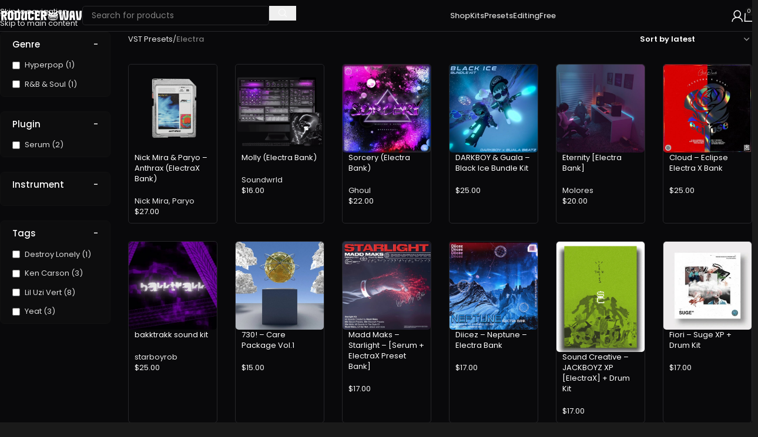

--- FILE ---
content_type: text/html; charset=UTF-8
request_url: https://producerwav.com/product-category/vst-presets/electra/
body_size: 38897
content:
<!DOCTYPE html>
<html lang="en-US" prefix="og: https://ogp.me/ns#">
<head>
	<meta charset="UTF-8">
	<link rel="profile" href="https://gmpg.org/xfn/11">
	<link rel="pingback" href="https://producerwav.com/xmlrpc.php">

		<style>img:is([sizes="auto" i], [sizes^="auto," i]) { contain-intrinsic-size: 3000px 1500px }</style>
	
<!-- Search Engine Optimization by Rank Math PRO - https://rankmath.com/ -->
<title>Electra - ProducerWAV</title>
<link crossorigin data-rocket-preconnect href="https://fonts.googleapis.com" rel="preconnect">
<link crossorigin data-rocket-preconnect href="https://www.googletagmanager.com" rel="preconnect">
<link crossorigin data-rocket-preconnect href="https://static-tracking.klaviyo.com" rel="preconnect">
<link crossorigin data-rocket-preconnect href="https://static.klaviyo.com" rel="preconnect">
<link data-rocket-preload as="style" href="https://fonts.googleapis.com/css?family=Poppins%3A400%2C600%2C500%2C900%2C800%2C700%7CLato%3A400%2C700&#038;display=swap" rel="preload">
<link crossorigin data-rocket-preload as="font" href="https://fonts.gstatic.com/s/poppins/v24/pxiEyp8kv8JHgFVrJJfecnFHGPc.woff2" rel="preload">
<link crossorigin data-rocket-preload as="font" href="https://fonts.gstatic.com/s/poppins/v24/pxiByp8kv8JHgFVrLEj6Z1xlFd2JQEk.woff2" rel="preload">
<link crossorigin data-rocket-preload as="font" href="https://fonts.gstatic.com/s/poppins/v24/pxiByp8kv8JHgFVrLGT9Z1xlFd2JQEk.woff2" rel="preload">
<link href="https://fonts.googleapis.com/css?family=Poppins%3A400%2C600%2C500%2C900%2C800%2C700%7CLato%3A400%2C700&#038;display=swap" media="print" onload="this.media=&#039;all&#039;" rel="stylesheet">
<noscript><link rel="stylesheet" href="https://fonts.googleapis.com/css?family=Poppins%3A400%2C600%2C500%2C900%2C800%2C700%7CLato%3A400%2C700&#038;display=swap"></noscript><link rel="preload" data-rocket-preload as="image" href="https://producerwav.com/wp-content/uploads/2021/03/Sound-Creative-JACKBOYZ-XP-ElectraX-Drum-Kit-400x500.png" fetchpriority="high">
<meta name="robots" content="follow, index, max-snippet:-1, max-video-preview:-1, max-image-preview:large"/>
<link rel="canonical" href="https://producerwav.com/product-category/vst-presets/electra/" />
<meta property="og:locale" content="en_US" />
<meta property="og:type" content="article" />
<meta property="og:title" content="Electra - ProducerWAV" />
<meta property="og:url" content="https://producerwav.com/product-category/vst-presets/electra/" />
<meta property="og:site_name" content="ProducerWAV" />
<meta name="twitter:card" content="summary_large_image" />
<meta name="twitter:title" content="Electra - ProducerWAV" />
<meta name="twitter:label1" content="Products" />
<meta name="twitter:data1" content="34" />
<script type="application/ld+json" class="rank-math-schema-pro">{"@context":"https://schema.org","@graph":[{"@type":"Organization","@id":"https://producerwav.com/#organization","name":"ProducerWav"},{"@type":"WebSite","@id":"https://producerwav.com/#website","url":"https://producerwav.com","name":"ProducerWAV","publisher":{"@id":"https://producerwav.com/#organization"},"inLanguage":"en-US"},{"@type":"CollectionPage","@id":"https://producerwav.com/product-category/vst-presets/electra/#webpage","url":"https://producerwav.com/product-category/vst-presets/electra/","name":"Electra - ProducerWAV","isPartOf":{"@id":"https://producerwav.com/#website"},"inLanguage":"en-US"}]}</script>
<!-- /Rank Math WordPress SEO plugin -->

<link rel='dns-prefetch' href='//static.klaviyo.com' />
<link rel='dns-prefetch' href='//fonts.googleapis.com' />
<link href='https://fonts.gstatic.com' crossorigin rel='preconnect' />
<link rel="alternate" type="application/rss+xml" title="ProducerWAV &raquo; Feed" href="https://producerwav.com/feed/" />
<link rel="alternate" type="application/rss+xml" title="ProducerWAV &raquo; Comments Feed" href="https://producerwav.com/comments/feed/" />
<link rel="alternate" type="application/rss+xml" title="ProducerWAV &raquo; Electra Category Feed" href="https://producerwav.com/product-category/vst-presets/electra/feed/" />
<link rel='stylesheet' id='woobt-blocks-css' href='https://producerwav.com/wp-content/plugins/woo-bought-together-premium/assets/css/blocks.css?ver=7.6.5' type='text/css' media='all' />
<link rel='stylesheet' id='easy-autocomplete-css' href='https://producerwav.com/wp-content/plugins/woocommerce-products-filter/js/easy-autocomplete/easy-autocomplete.min.css?ver=3.3.7.1' type='text/css' media='all' />
<link rel='stylesheet' id='easy-autocomplete-theme-css' href='https://producerwav.com/wp-content/plugins/woocommerce-products-filter/js/easy-autocomplete/easy-autocomplete.themes.min.css?ver=3.3.7.1' type='text/css' media='all' />
<link rel='stylesheet' id='wp-block-library-css' href='https://producerwav.com/wp-includes/css/dist/block-library/style.min.css?ver=6.7.4' type='text/css' media='all' />
<style id='global-styles-inline-css' type='text/css'>
:root{--wp--preset--aspect-ratio--square: 1;--wp--preset--aspect-ratio--4-3: 4/3;--wp--preset--aspect-ratio--3-4: 3/4;--wp--preset--aspect-ratio--3-2: 3/2;--wp--preset--aspect-ratio--2-3: 2/3;--wp--preset--aspect-ratio--16-9: 16/9;--wp--preset--aspect-ratio--9-16: 9/16;--wp--preset--color--black: #000000;--wp--preset--color--cyan-bluish-gray: #abb8c3;--wp--preset--color--white: #ffffff;--wp--preset--color--pale-pink: #f78da7;--wp--preset--color--vivid-red: #cf2e2e;--wp--preset--color--luminous-vivid-orange: #ff6900;--wp--preset--color--luminous-vivid-amber: #fcb900;--wp--preset--color--light-green-cyan: #7bdcb5;--wp--preset--color--vivid-green-cyan: #00d084;--wp--preset--color--pale-cyan-blue: #8ed1fc;--wp--preset--color--vivid-cyan-blue: #0693e3;--wp--preset--color--vivid-purple: #9b51e0;--wp--preset--gradient--vivid-cyan-blue-to-vivid-purple: linear-gradient(135deg,rgba(6,147,227,1) 0%,rgb(155,81,224) 100%);--wp--preset--gradient--light-green-cyan-to-vivid-green-cyan: linear-gradient(135deg,rgb(122,220,180) 0%,rgb(0,208,130) 100%);--wp--preset--gradient--luminous-vivid-amber-to-luminous-vivid-orange: linear-gradient(135deg,rgba(252,185,0,1) 0%,rgba(255,105,0,1) 100%);--wp--preset--gradient--luminous-vivid-orange-to-vivid-red: linear-gradient(135deg,rgba(255,105,0,1) 0%,rgb(207,46,46) 100%);--wp--preset--gradient--very-light-gray-to-cyan-bluish-gray: linear-gradient(135deg,rgb(238,238,238) 0%,rgb(169,184,195) 100%);--wp--preset--gradient--cool-to-warm-spectrum: linear-gradient(135deg,rgb(74,234,220) 0%,rgb(151,120,209) 20%,rgb(207,42,186) 40%,rgb(238,44,130) 60%,rgb(251,105,98) 80%,rgb(254,248,76) 100%);--wp--preset--gradient--blush-light-purple: linear-gradient(135deg,rgb(255,206,236) 0%,rgb(152,150,240) 100%);--wp--preset--gradient--blush-bordeaux: linear-gradient(135deg,rgb(254,205,165) 0%,rgb(254,45,45) 50%,rgb(107,0,62) 100%);--wp--preset--gradient--luminous-dusk: linear-gradient(135deg,rgb(255,203,112) 0%,rgb(199,81,192) 50%,rgb(65,88,208) 100%);--wp--preset--gradient--pale-ocean: linear-gradient(135deg,rgb(255,245,203) 0%,rgb(182,227,212) 50%,rgb(51,167,181) 100%);--wp--preset--gradient--electric-grass: linear-gradient(135deg,rgb(202,248,128) 0%,rgb(113,206,126) 100%);--wp--preset--gradient--midnight: linear-gradient(135deg,rgb(2,3,129) 0%,rgb(40,116,252) 100%);--wp--preset--font-size--small: 13px;--wp--preset--font-size--medium: 20px;--wp--preset--font-size--large: 36px;--wp--preset--font-size--x-large: 42px;--wp--preset--spacing--20: 0.44rem;--wp--preset--spacing--30: 0.67rem;--wp--preset--spacing--40: 1rem;--wp--preset--spacing--50: 1.5rem;--wp--preset--spacing--60: 2.25rem;--wp--preset--spacing--70: 3.38rem;--wp--preset--spacing--80: 5.06rem;--wp--preset--shadow--natural: 6px 6px 9px rgba(0, 0, 0, 0.2);--wp--preset--shadow--deep: 12px 12px 50px rgba(0, 0, 0, 0.4);--wp--preset--shadow--sharp: 6px 6px 0px rgba(0, 0, 0, 0.2);--wp--preset--shadow--outlined: 6px 6px 0px -3px rgba(255, 255, 255, 1), 6px 6px rgba(0, 0, 0, 1);--wp--preset--shadow--crisp: 6px 6px 0px rgba(0, 0, 0, 1);}:where(body) { margin: 0; }.wp-site-blocks > .alignleft { float: left; margin-right: 2em; }.wp-site-blocks > .alignright { float: right; margin-left: 2em; }.wp-site-blocks > .aligncenter { justify-content: center; margin-left: auto; margin-right: auto; }:where(.is-layout-flex){gap: 0.5em;}:where(.is-layout-grid){gap: 0.5em;}.is-layout-flow > .alignleft{float: left;margin-inline-start: 0;margin-inline-end: 2em;}.is-layout-flow > .alignright{float: right;margin-inline-start: 2em;margin-inline-end: 0;}.is-layout-flow > .aligncenter{margin-left: auto !important;margin-right: auto !important;}.is-layout-constrained > .alignleft{float: left;margin-inline-start: 0;margin-inline-end: 2em;}.is-layout-constrained > .alignright{float: right;margin-inline-start: 2em;margin-inline-end: 0;}.is-layout-constrained > .aligncenter{margin-left: auto !important;margin-right: auto !important;}.is-layout-constrained > :where(:not(.alignleft):not(.alignright):not(.alignfull)){margin-left: auto !important;margin-right: auto !important;}body .is-layout-flex{display: flex;}.is-layout-flex{flex-wrap: wrap;align-items: center;}.is-layout-flex > :is(*, div){margin: 0;}body .is-layout-grid{display: grid;}.is-layout-grid > :is(*, div){margin: 0;}body{padding-top: 0px;padding-right: 0px;padding-bottom: 0px;padding-left: 0px;}a:where(:not(.wp-element-button)){text-decoration: none;}:root :where(.wp-element-button, .wp-block-button__link){background-color: #32373c;border-width: 0;color: #fff;font-family: inherit;font-size: inherit;line-height: inherit;padding: calc(0.667em + 2px) calc(1.333em + 2px);text-decoration: none;}.has-black-color{color: var(--wp--preset--color--black) !important;}.has-cyan-bluish-gray-color{color: var(--wp--preset--color--cyan-bluish-gray) !important;}.has-white-color{color: var(--wp--preset--color--white) !important;}.has-pale-pink-color{color: var(--wp--preset--color--pale-pink) !important;}.has-vivid-red-color{color: var(--wp--preset--color--vivid-red) !important;}.has-luminous-vivid-orange-color{color: var(--wp--preset--color--luminous-vivid-orange) !important;}.has-luminous-vivid-amber-color{color: var(--wp--preset--color--luminous-vivid-amber) !important;}.has-light-green-cyan-color{color: var(--wp--preset--color--light-green-cyan) !important;}.has-vivid-green-cyan-color{color: var(--wp--preset--color--vivid-green-cyan) !important;}.has-pale-cyan-blue-color{color: var(--wp--preset--color--pale-cyan-blue) !important;}.has-vivid-cyan-blue-color{color: var(--wp--preset--color--vivid-cyan-blue) !important;}.has-vivid-purple-color{color: var(--wp--preset--color--vivid-purple) !important;}.has-black-background-color{background-color: var(--wp--preset--color--black) !important;}.has-cyan-bluish-gray-background-color{background-color: var(--wp--preset--color--cyan-bluish-gray) !important;}.has-white-background-color{background-color: var(--wp--preset--color--white) !important;}.has-pale-pink-background-color{background-color: var(--wp--preset--color--pale-pink) !important;}.has-vivid-red-background-color{background-color: var(--wp--preset--color--vivid-red) !important;}.has-luminous-vivid-orange-background-color{background-color: var(--wp--preset--color--luminous-vivid-orange) !important;}.has-luminous-vivid-amber-background-color{background-color: var(--wp--preset--color--luminous-vivid-amber) !important;}.has-light-green-cyan-background-color{background-color: var(--wp--preset--color--light-green-cyan) !important;}.has-vivid-green-cyan-background-color{background-color: var(--wp--preset--color--vivid-green-cyan) !important;}.has-pale-cyan-blue-background-color{background-color: var(--wp--preset--color--pale-cyan-blue) !important;}.has-vivid-cyan-blue-background-color{background-color: var(--wp--preset--color--vivid-cyan-blue) !important;}.has-vivid-purple-background-color{background-color: var(--wp--preset--color--vivid-purple) !important;}.has-black-border-color{border-color: var(--wp--preset--color--black) !important;}.has-cyan-bluish-gray-border-color{border-color: var(--wp--preset--color--cyan-bluish-gray) !important;}.has-white-border-color{border-color: var(--wp--preset--color--white) !important;}.has-pale-pink-border-color{border-color: var(--wp--preset--color--pale-pink) !important;}.has-vivid-red-border-color{border-color: var(--wp--preset--color--vivid-red) !important;}.has-luminous-vivid-orange-border-color{border-color: var(--wp--preset--color--luminous-vivid-orange) !important;}.has-luminous-vivid-amber-border-color{border-color: var(--wp--preset--color--luminous-vivid-amber) !important;}.has-light-green-cyan-border-color{border-color: var(--wp--preset--color--light-green-cyan) !important;}.has-vivid-green-cyan-border-color{border-color: var(--wp--preset--color--vivid-green-cyan) !important;}.has-pale-cyan-blue-border-color{border-color: var(--wp--preset--color--pale-cyan-blue) !important;}.has-vivid-cyan-blue-border-color{border-color: var(--wp--preset--color--vivid-cyan-blue) !important;}.has-vivid-purple-border-color{border-color: var(--wp--preset--color--vivid-purple) !important;}.has-vivid-cyan-blue-to-vivid-purple-gradient-background{background: var(--wp--preset--gradient--vivid-cyan-blue-to-vivid-purple) !important;}.has-light-green-cyan-to-vivid-green-cyan-gradient-background{background: var(--wp--preset--gradient--light-green-cyan-to-vivid-green-cyan) !important;}.has-luminous-vivid-amber-to-luminous-vivid-orange-gradient-background{background: var(--wp--preset--gradient--luminous-vivid-amber-to-luminous-vivid-orange) !important;}.has-luminous-vivid-orange-to-vivid-red-gradient-background{background: var(--wp--preset--gradient--luminous-vivid-orange-to-vivid-red) !important;}.has-very-light-gray-to-cyan-bluish-gray-gradient-background{background: var(--wp--preset--gradient--very-light-gray-to-cyan-bluish-gray) !important;}.has-cool-to-warm-spectrum-gradient-background{background: var(--wp--preset--gradient--cool-to-warm-spectrum) !important;}.has-blush-light-purple-gradient-background{background: var(--wp--preset--gradient--blush-light-purple) !important;}.has-blush-bordeaux-gradient-background{background: var(--wp--preset--gradient--blush-bordeaux) !important;}.has-luminous-dusk-gradient-background{background: var(--wp--preset--gradient--luminous-dusk) !important;}.has-pale-ocean-gradient-background{background: var(--wp--preset--gradient--pale-ocean) !important;}.has-electric-grass-gradient-background{background: var(--wp--preset--gradient--electric-grass) !important;}.has-midnight-gradient-background{background: var(--wp--preset--gradient--midnight) !important;}.has-small-font-size{font-size: var(--wp--preset--font-size--small) !important;}.has-medium-font-size{font-size: var(--wp--preset--font-size--medium) !important;}.has-large-font-size{font-size: var(--wp--preset--font-size--large) !important;}.has-x-large-font-size{font-size: var(--wp--preset--font-size--x-large) !important;}
:where(.wp-block-post-template.is-layout-flex){gap: 1.25em;}:where(.wp-block-post-template.is-layout-grid){gap: 1.25em;}
:where(.wp-block-columns.is-layout-flex){gap: 2em;}:where(.wp-block-columns.is-layout-grid){gap: 2em;}
:root :where(.wp-block-pullquote){font-size: 1.5em;line-height: 1.6;}
</style>
<link data-minify="1" rel='stylesheet' id='woof-css' href='https://producerwav.com/wp-content/cache/min/1/wp-content/plugins/woocommerce-products-filter/css/front.css?ver=1765831505' type='text/css' media='all' />
<style id='woof-inline-css' type='text/css'>

.woof_products_top_panel li span, .woof_products_top_panel2 li span{background: url(https://producerwav.com/wp-content/plugins/woocommerce-products-filter/img/delete.png);background-size: 14px 14px;background-repeat: no-repeat;background-position: right;}
.woof_edit_view{
                    display: none;
                }


</style>
<link rel='stylesheet' id='chosen-drop-down-css' href='https://producerwav.com/wp-content/plugins/woocommerce-products-filter/js/chosen/chosen.min.css?ver=3.3.7.1' type='text/css' media='all' />
<link data-minify="1" rel='stylesheet' id='woof_by_author_html_items-css' href='https://producerwav.com/wp-content/cache/min/1/wp-content/plugins/woocommerce-products-filter/ext/by_author/css/by_author.css?ver=1765831505' type='text/css' media='all' />
<link data-minify="1" rel='stylesheet' id='woof_by_backorder_html_items-css' href='https://producerwav.com/wp-content/cache/min/1/wp-content/plugins/woocommerce-products-filter/ext/by_backorder/css/by_backorder.css?ver=1765831505' type='text/css' media='all' />
<link data-minify="1" rel='stylesheet' id='woof_by_featured_html_items-css' href='https://producerwav.com/wp-content/cache/min/1/wp-content/plugins/woocommerce-products-filter/ext/by_featured/css/by_featured.css?ver=1765831505' type='text/css' media='all' />
<link data-minify="1" rel='stylesheet' id='woof_by_instock_html_items-css' href='https://producerwav.com/wp-content/cache/min/1/wp-content/plugins/woocommerce-products-filter/ext/by_instock/css/by_instock.css?ver=1765831505' type='text/css' media='all' />
<link data-minify="1" rel='stylesheet' id='woof_by_onsales_html_items-css' href='https://producerwav.com/wp-content/cache/min/1/wp-content/plugins/woocommerce-products-filter/ext/by_onsales/css/by_onsales.css?ver=1765831505' type='text/css' media='all' />
<link data-minify="1" rel='stylesheet' id='woof_by_sku_html_items-css' href='https://producerwav.com/wp-content/cache/min/1/wp-content/plugins/woocommerce-products-filter/ext/by_sku/css/by_sku.css?ver=1765831505' type='text/css' media='all' />
<link data-minify="1" rel='stylesheet' id='woof_by_text_html_items-css' href='https://producerwav.com/wp-content/cache/min/1/wp-content/plugins/woocommerce-products-filter/ext/by_text/assets/css/front.css?ver=1765831505' type='text/css' media='all' />
<link data-minify="1" rel='stylesheet' id='woof_color_html_items-css' href='https://producerwav.com/wp-content/cache/min/1/wp-content/plugins/woocommerce-products-filter/ext/color/css/html_types/color.css?ver=1765831505' type='text/css' media='all' />
<link data-minify="1" rel='stylesheet' id='woof_image_html_items-css' href='https://producerwav.com/wp-content/cache/min/1/wp-content/plugins/woocommerce-products-filter/ext/image/css/html_types/image.css?ver=1765831505' type='text/css' media='all' />
<link data-minify="1" rel='stylesheet' id='woof_label_html_items-css' href='https://producerwav.com/wp-content/cache/min/1/wp-content/plugins/woocommerce-products-filter/ext/label/css/html_types/label.css?ver=1765831505' type='text/css' media='all' />
<link rel='stylesheet' id='woof_select_hierarchy_html_items-css' href='https://producerwav.com/wp-content/plugins/woocommerce-products-filter/ext/select_hierarchy/css/html_types/select_hierarchy.css?ver=3.3.7.1' type='text/css' media='all' />
<link data-minify="1" rel='stylesheet' id='woof_select_radio_check_html_items-css' href='https://producerwav.com/wp-content/cache/min/1/wp-content/plugins/woocommerce-products-filter/ext/select_radio_check/css/html_types/select_radio_check.css?ver=1765831505' type='text/css' media='all' />
<link rel='stylesheet' id='woof_slider_html_items-css' href='https://producerwav.com/wp-content/plugins/woocommerce-products-filter/ext/slider/css/html_types/slider.css?ver=3.3.7.1' type='text/css' media='all' />
<link data-minify="1" rel='stylesheet' id='woof_sd_html_items_checkbox-css' href='https://producerwav.com/wp-content/cache/min/1/wp-content/plugins/woocommerce-products-filter/ext/smart_designer/css/elements/checkbox.css?ver=1765831505' type='text/css' media='all' />
<link data-minify="1" rel='stylesheet' id='woof_sd_html_items_radio-css' href='https://producerwav.com/wp-content/cache/min/1/wp-content/plugins/woocommerce-products-filter/ext/smart_designer/css/elements/radio.css?ver=1765831505' type='text/css' media='all' />
<link data-minify="1" rel='stylesheet' id='woof_sd_html_items_switcher-css' href='https://producerwav.com/wp-content/cache/min/1/wp-content/plugins/woocommerce-products-filter/ext/smart_designer/css/elements/switcher.css?ver=1765831505' type='text/css' media='all' />
<link data-minify="1" rel='stylesheet' id='woof_sd_html_items_color-css' href='https://producerwav.com/wp-content/cache/min/1/wp-content/plugins/woocommerce-products-filter/ext/smart_designer/css/elements/color.css?ver=1765831505' type='text/css' media='all' />
<link data-minify="1" rel='stylesheet' id='woof_sd_html_items_tooltip-css' href='https://producerwav.com/wp-content/cache/min/1/wp-content/plugins/woocommerce-products-filter/ext/smart_designer/css/tooltip.css?ver=1765831505' type='text/css' media='all' />
<link data-minify="1" rel='stylesheet' id='woof_sd_html_items_front-css' href='https://producerwav.com/wp-content/cache/min/1/wp-content/plugins/woocommerce-products-filter/ext/smart_designer/css/front.css?ver=1765831505' type='text/css' media='all' />
<link data-minify="1" rel='stylesheet' id='woof-switcher23-css' href='https://producerwav.com/wp-content/cache/min/1/wp-content/plugins/woocommerce-products-filter/css/switcher.css?ver=1765831505' type='text/css' media='all' />
<style id='woocommerce-inline-inline-css' type='text/css'>
.woocommerce form .form-row .required { visibility: visible; }
</style>
<link data-minify="1" rel='stylesheet' id='wlfmc-main-css' href='https://producerwav.com/wp-content/cache/min/1/wp-content/plugins/smart-wishlist-for-more-convert/assets/frontend/css/style-premium.min.css?ver=1765831505' type='text/css' media='all' />
<link data-minify="1" rel='stylesheet' id='slick-css' href='https://producerwav.com/wp-content/cache/min/1/wp-content/plugins/woo-bought-together-premium/assets/slick/slick.css?ver=1765831505' type='text/css' media='all' />
<link data-minify="1" rel='stylesheet' id='woobt-frontend-css' href='https://producerwav.com/wp-content/cache/min/1/wp-content/plugins/woo-bought-together-premium/assets/css/frontend.css?ver=1765831505' type='text/css' media='all' />
<link rel='stylesheet' id='elementor-frontend-css' href='https://producerwav.com/wp-content/uploads/elementor/css/custom-frontend.min.css?ver=1755478071' type='text/css' media='all' />
<link rel='stylesheet' id='widget-form-css' href='https://producerwav.com/wp-content/plugins/elementor-pro/assets/css/widget-form.min.css?ver=3.28.4' type='text/css' media='all' />
<link data-minify="1" rel='stylesheet' id='elementor-post-8905-css' href='https://producerwav.com/wp-content/cache/min/1/wp-content/uploads/elementor/css/post-8905.css?ver=1765831505' type='text/css' media='all' />
<link data-minify="1" rel='stylesheet' id='elementor-post-38393-css' href='https://producerwav.com/wp-content/cache/min/1/wp-content/uploads/elementor/css/post-38393.css?ver=1765831505' type='text/css' media='all' />
<link rel='stylesheet' id='searchwp-forms-css' href='https://producerwav.com/wp-content/plugins/searchwp/assets/css/frontend/search-forms.min.css?ver=4.4.0' type='text/css' media='all' />
<link data-minify="1" rel='stylesheet' id='woo_discount_pro_style-css' href='https://producerwav.com/wp-content/cache/min/1/wp-content/plugins/woo-discount-rules-pro/Assets/Css/awdr_style.css?ver=1765831505' type='text/css' media='all' />
<link rel='stylesheet' id='wd-style-base-css' href='https://producerwav.com/wp-content/themes/woodmart/css/parts/base.min.css?ver=8.3.7' type='text/css' media='all' />
<link rel='stylesheet' id='wd-helpers-wpb-elem-css' href='https://producerwav.com/wp-content/themes/woodmart/css/parts/helpers-wpb-elem.min.css?ver=8.3.7' type='text/css' media='all' />
<link rel='stylesheet' id='wd-elementor-base-css' href='https://producerwav.com/wp-content/themes/woodmart/css/parts/int-elem-base.min.css?ver=8.3.7' type='text/css' media='all' />
<link rel='stylesheet' id='wd-elementor-pro-base-css' href='https://producerwav.com/wp-content/themes/woodmart/css/parts/int-elementor-pro.min.css?ver=8.3.7' type='text/css' media='all' />
<link rel='stylesheet' id='wd-woo-payment-plugin-stripe-css' href='https://producerwav.com/wp-content/themes/woodmart/css/parts/int-woo-payment-plugin-stripe.min.css?ver=8.3.7' type='text/css' media='all' />
<link rel='stylesheet' id='wd-woocommerce-base-css' href='https://producerwav.com/wp-content/themes/woodmart/css/parts/woocommerce-base.min.css?ver=8.3.7' type='text/css' media='all' />
<link rel='stylesheet' id='wd-mod-star-rating-css' href='https://producerwav.com/wp-content/themes/woodmart/css/parts/mod-star-rating.min.css?ver=8.3.7' type='text/css' media='all' />
<link rel='stylesheet' id='wd-woocommerce-block-notices-css' href='https://producerwav.com/wp-content/themes/woodmart/css/parts/woo-mod-block-notices.min.css?ver=8.3.7' type='text/css' media='all' />
<link rel='stylesheet' id='wd-widget-active-filters-css' href='https://producerwav.com/wp-content/themes/woodmart/css/parts/woo-widget-active-filters.min.css?ver=8.3.7' type='text/css' media='all' />
<link rel='stylesheet' id='wd-woo-shop-predefined-css' href='https://producerwav.com/wp-content/themes/woodmart/css/parts/woo-shop-predefined.min.css?ver=8.3.7' type='text/css' media='all' />
<link rel='stylesheet' id='wd-shop-title-categories-css' href='https://producerwav.com/wp-content/themes/woodmart/css/parts/woo-categories-loop-nav.min.css?ver=8.3.7' type='text/css' media='all' />
<link rel='stylesheet' id='wd-woo-categories-loop-nav-mobile-accordion-css' href='https://producerwav.com/wp-content/themes/woodmart/css/parts/woo-categories-loop-nav-mobile-accordion.min.css?ver=8.3.7' type='text/css' media='all' />
<link rel='stylesheet' id='wd-woo-shop-el-products-per-page-css' href='https://producerwav.com/wp-content/themes/woodmart/css/parts/woo-shop-el-products-per-page.min.css?ver=8.3.7' type='text/css' media='all' />
<link rel='stylesheet' id='wd-woo-shop-page-title-css' href='https://producerwav.com/wp-content/themes/woodmart/css/parts/woo-shop-page-title.min.css?ver=8.3.7' type='text/css' media='all' />
<link rel='stylesheet' id='wd-woo-mod-shop-loop-head-css' href='https://producerwav.com/wp-content/themes/woodmart/css/parts/woo-mod-shop-loop-head.min.css?ver=8.3.7' type='text/css' media='all' />
<link rel='stylesheet' id='wd-woo-shop-el-order-by-css' href='https://producerwav.com/wp-content/themes/woodmart/css/parts/woo-shop-el-order-by.min.css?ver=8.3.7' type='text/css' media='all' />
<link rel='stylesheet' id='wd-woo-mod-shop-attributes-css' href='https://producerwav.com/wp-content/themes/woodmart/css/parts/woo-mod-shop-attributes.min.css?ver=8.3.7' type='text/css' media='all' />
<link rel='stylesheet' id='wd-wp-blocks-css' href='https://producerwav.com/wp-content/themes/woodmart/css/parts/wp-blocks.min.css?ver=8.3.7' type='text/css' media='all' />
<link rel='stylesheet' id='child-style-css' href='https://producerwav.com/wp-content/themes/woodmart-child/style.css?ver=8.3.7' type='text/css' media='all' />
<link rel='stylesheet' id='wd-header-base-css' href='https://producerwav.com/wp-content/themes/woodmart/css/parts/header-base.min.css?ver=8.3.7' type='text/css' media='all' />
<link rel='stylesheet' id='wd-mod-tools-css' href='https://producerwav.com/wp-content/themes/woodmart/css/parts/mod-tools.min.css?ver=8.3.7' type='text/css' media='all' />
<link rel='stylesheet' id='wd-header-elements-base-css' href='https://producerwav.com/wp-content/themes/woodmart/css/parts/header-el-base.min.css?ver=8.3.7' type='text/css' media='all' />
<link rel='stylesheet' id='wd-header-search-css' href='https://producerwav.com/wp-content/themes/woodmart/css/parts/header-el-search.min.css?ver=8.3.7' type='text/css' media='all' />
<link rel='stylesheet' id='wd-header-search-form-css' href='https://producerwav.com/wp-content/themes/woodmart/css/parts/header-el-search-form.min.css?ver=8.3.7' type='text/css' media='all' />
<link rel='stylesheet' id='wd-popular-requests-css' href='https://producerwav.com/wp-content/themes/woodmart/css/parts/opt-popular-requests.min.css?ver=8.3.7' type='text/css' media='all' />
<link rel='stylesheet' id='wd-wd-search-form-css' href='https://producerwav.com/wp-content/themes/woodmart/css/parts/wd-search-form.min.css?ver=8.3.7' type='text/css' media='all' />
<link rel='stylesheet' id='wd-wd-search-results-css' href='https://producerwav.com/wp-content/themes/woodmart/css/parts/wd-search-results.min.css?ver=8.3.7' type='text/css' media='all' />
<link rel='stylesheet' id='wd-wd-search-dropdown-css' href='https://producerwav.com/wp-content/themes/woodmart/css/parts/wd-search-dropdown.min.css?ver=8.3.7' type='text/css' media='all' />
<link rel='stylesheet' id='wd-header-my-account-dropdown-css' href='https://producerwav.com/wp-content/themes/woodmart/css/parts/header-el-my-account-dropdown.min.css?ver=8.3.7' type='text/css' media='all' />
<link rel='stylesheet' id='wd-woo-mod-login-form-css' href='https://producerwav.com/wp-content/themes/woodmart/css/parts/woo-mod-login-form.min.css?ver=8.3.7' type='text/css' media='all' />
<link rel='stylesheet' id='wd-header-my-account-css' href='https://producerwav.com/wp-content/themes/woodmart/css/parts/header-el-my-account.min.css?ver=8.3.7' type='text/css' media='all' />
<link rel='stylesheet' id='wd-header-cart-side-css' href='https://producerwav.com/wp-content/themes/woodmart/css/parts/header-el-cart-side.min.css?ver=8.3.7' type='text/css' media='all' />
<link rel='stylesheet' id='wd-header-cart-css' href='https://producerwav.com/wp-content/themes/woodmart/css/parts/header-el-cart.min.css?ver=8.3.7' type='text/css' media='all' />
<link rel='stylesheet' id='wd-widget-shopping-cart-css' href='https://producerwav.com/wp-content/themes/woodmart/css/parts/woo-widget-shopping-cart.min.css?ver=8.3.7' type='text/css' media='all' />
<link rel='stylesheet' id='wd-widget-product-list-css' href='https://producerwav.com/wp-content/themes/woodmart/css/parts/woo-widget-product-list.min.css?ver=8.3.7' type='text/css' media='all' />
<link rel='stylesheet' id='wd-header-mobile-nav-dropdown-css' href='https://producerwav.com/wp-content/themes/woodmart/css/parts/header-el-mobile-nav-dropdown.min.css?ver=8.3.7' type='text/css' media='all' />
<link rel='stylesheet' id='wd-off-canvas-sidebar-css' href='https://producerwav.com/wp-content/themes/woodmart/css/parts/opt-off-canvas-sidebar.min.css?ver=8.3.7' type='text/css' media='all' />
<link rel='stylesheet' id='wd-shop-filter-area-css' href='https://producerwav.com/wp-content/themes/woodmart/css/parts/woo-shop-el-filters-area.min.css?ver=8.3.7' type='text/css' media='all' />
<link rel='stylesheet' id='wd-product-loop-css' href='https://producerwav.com/wp-content/themes/woodmart/css/parts/woo-product-loop.min.css?ver=8.3.7' type='text/css' media='all' />
<link rel='stylesheet' id='wd-product-loop-alt-css' href='https://producerwav.com/wp-content/themes/woodmart/css/parts/woo-product-loop-alt.min.css?ver=8.3.7' type='text/css' media='all' />
<link rel='stylesheet' id='wd-categories-loop-default-css' href='https://producerwav.com/wp-content/themes/woodmart/css/parts/woo-categories-loop-default-old.min.css?ver=8.3.7' type='text/css' media='all' />
<link rel='stylesheet' id='wd-woo-categories-loop-css' href='https://producerwav.com/wp-content/themes/woodmart/css/parts/woo-categories-loop.min.css?ver=8.3.7' type='text/css' media='all' />
<link rel='stylesheet' id='wd-categories-loop-css' href='https://producerwav.com/wp-content/themes/woodmart/css/parts/woo-categories-loop-old.min.css?ver=8.3.7' type='text/css' media='all' />
<link rel='stylesheet' id='wd-woo-opt-stretch-cont-css' href='https://producerwav.com/wp-content/themes/woodmart/css/parts/woo-opt-stretch-cont.min.css?ver=8.3.7' type='text/css' media='all' />
<link rel='stylesheet' id='wd-woo-opt-products-bg-css' href='https://producerwav.com/wp-content/themes/woodmart/css/parts/woo-opt-products-bg.min.css?ver=8.3.7' type='text/css' media='all' />
<link rel='stylesheet' id='wd-sticky-loader-css' href='https://producerwav.com/wp-content/themes/woodmart/css/parts/mod-sticky-loader.min.css?ver=8.3.7' type='text/css' media='all' />
<link rel='stylesheet' id='wd-widget-collapse-css' href='https://producerwav.com/wp-content/themes/woodmart/css/parts/opt-widget-collapse.min.css?ver=8.3.7' type='text/css' media='all' />
<link rel='stylesheet' id='wd-text-block-css' href='https://producerwav.com/wp-content/themes/woodmart/css/parts/el-text-block.min.css?ver=8.3.7' type='text/css' media='all' />
<link rel='stylesheet' id='wd-mod-nav-menu-label-css' href='https://producerwav.com/wp-content/themes/woodmart/css/parts/mod-nav-menu-label.min.css?ver=8.3.7' type='text/css' media='all' />
<link rel='stylesheet' id='wd-scroll-top-css' href='https://producerwav.com/wp-content/themes/woodmart/css/parts/opt-scrolltotop.min.css?ver=8.3.7' type='text/css' media='all' />
<link rel='stylesheet' id='wd-shop-off-canvas-sidebar-css' href='https://producerwav.com/wp-content/themes/woodmart/css/parts/opt-shop-off-canvas-sidebar.min.css?ver=8.3.7' type='text/css' media='all' />

<link data-minify="1" rel='stylesheet' id='wlfmc-inline-styles-css' href='https://producerwav.com/wp-content/cache/min/1/wp-content/uploads/more-convert/wlfmc-inline.css?ver=1765831505' type='text/css' media='all' />
<link data-minify="1" rel='stylesheet' id='elementor-gf-local-roboto-css' href='https://producerwav.com/wp-content/cache/min/1/wp-content/uploads/elementor/google-fonts/css/roboto.css?ver=1765831505' type='text/css' media='all' />
<link data-minify="1" rel='stylesheet' id='elementor-gf-local-robotoslab-css' href='https://producerwav.com/wp-content/cache/min/1/wp-content/uploads/elementor/google-fonts/css/robotoslab.css?ver=1765831505' type='text/css' media='all' />
<script type="text/javascript" src="https://producerwav.com/wp-includes/js/jquery/jquery.min.js?ver=3.7.1" id="jquery-core-js" data-rocket-defer defer></script>
<script type="text/javascript" src="https://producerwav.com/wp-includes/js/jquery/jquery-migrate.min.js?ver=3.4.1" id="jquery-migrate-js" data-rocket-defer defer></script>
<script type="text/javascript" src="https://producerwav.com/wp-content/plugins/woocommerce-products-filter/js/easy-autocomplete/jquery.easy-autocomplete.min.js?ver=3.3.7.1" id="easy-autocomplete-js" data-rocket-defer defer></script>
<script type="text/javascript" id="woof-husky-js-extra">
/* <![CDATA[ */
var woof_husky_txt = {"ajax_url":"https:\/\/producerwav.com\/wp-admin\/admin-ajax.php","plugin_uri":"https:\/\/producerwav.com\/wp-content\/plugins\/woocommerce-products-filter\/ext\/by_text\/","loader":"https:\/\/producerwav.com\/wp-content\/plugins\/woocommerce-products-filter\/ext\/by_text\/assets\/img\/ajax-loader.gif","not_found":"Nothing found!","prev":"Prev","next":"Next","site_link":"https:\/\/producerwav.com","default_data":{"placeholder":"","behavior":"title_or_content_or_excerpt","search_by_full_word":"0","autocomplete":1,"how_to_open_links":"0","taxonomy_compatibility":"0","sku_compatibility":"1","custom_fields":"","search_desc_variant":"0","view_text_length":"10","min_symbols":"3","max_posts":"10","image":"","notes_for_customer":"","template":"","max_open_height":"300","page":0}};
/* ]]> */
</script>
<script data-minify="1" type="text/javascript" src="https://producerwav.com/wp-content/cache/min/1/wp-content/plugins/woocommerce-products-filter/ext/by_text/assets/js/husky.js?ver=1765831505" id="woof-husky-js" data-rocket-defer defer></script>
<script type="text/javascript" src="https://producerwav.com/wp-content/plugins/woocommerce/assets/js/jquery-blockui/jquery.blockUI.min.js?ver=2.7.0-wc.10.2.1" id="jquery-blockui-js" defer="defer" data-wp-strategy="defer"></script>
<script type="text/javascript" id="wc-add-to-cart-js-extra">
/* <![CDATA[ */
var wc_add_to_cart_params = {"ajax_url":"\/wp-admin\/admin-ajax.php","wc_ajax_url":"\/?wc-ajax=%%endpoint%%","i18n_view_cart":"View cart","cart_url":"https:\/\/producerwav.com\/cart\/","is_cart":"","cart_redirect_after_add":"no"};
/* ]]> */
</script>
<script type="text/javascript" src="https://producerwav.com/wp-content/plugins/woocommerce/assets/js/frontend/add-to-cart.min.js?ver=10.2.1" id="wc-add-to-cart-js" defer="defer" data-wp-strategy="defer"></script>
<script type="text/javascript" src="https://producerwav.com/wp-content/plugins/woocommerce/assets/js/js-cookie/js.cookie.min.js?ver=2.1.4-wc.10.2.1" id="js-cookie-js" defer="defer" data-wp-strategy="defer"></script>
<script type="text/javascript" id="woocommerce-js-extra">
/* <![CDATA[ */
var woocommerce_params = {"ajax_url":"\/wp-admin\/admin-ajax.php","wc_ajax_url":"\/?wc-ajax=%%endpoint%%","i18n_password_show":"Show password","i18n_password_hide":"Hide password"};
/* ]]> */
</script>
<script type="text/javascript" src="https://producerwav.com/wp-content/plugins/woocommerce/assets/js/frontend/woocommerce.min.js?ver=10.2.1" id="woocommerce-js" defer="defer" data-wp-strategy="defer"></script>
<script type="text/javascript" src="https://producerwav.com/wp-content/themes/woodmart/js/libs/device.min.js?ver=8.3.7" id="wd-device-library-js" data-rocket-defer defer></script>
<script type="text/javascript" src="https://producerwav.com/wp-content/themes/woodmart/js/scripts/global/scrollBar.min.js?ver=8.3.7" id="wd-scrollbar-js"></script>
<script type="text/javascript" id="wc-settings-dep-in-header-js-after">
/* <![CDATA[ */
console.warn( "Scripts that have a dependency on [wc-settings, wc-blocks-checkout] must be loaded in the footer, klaviyo-klaviyo-checkout-block-editor-script was registered to load in the header, but has been switched to load in the footer instead. See https://github.com/woocommerce/woocommerce-gutenberg-products-block/pull/5059" );
console.warn( "Scripts that have a dependency on [wc-settings, wc-blocks-checkout] must be loaded in the footer, klaviyo-klaviyo-checkout-block-view-script was registered to load in the header, but has been switched to load in the footer instead. See https://github.com/woocommerce/woocommerce-gutenberg-products-block/pull/5059" );
/* ]]> */
</script>
<link rel="https://api.w.org/" href="https://producerwav.com/wp-json/" /><link rel="alternate" title="JSON" type="application/json" href="https://producerwav.com/wp-json/wp/v2/product_cat/163" /><link rel="EditURI" type="application/rsd+xml" title="RSD" href="https://producerwav.com/xmlrpc.php?rsd" />
<meta name="generator" content="WordPress 6.7.4" />
					<meta name="viewport" content="width=device-width, initial-scale=1.0, maximum-scale=1.0, user-scalable=no">
										<noscript><style>.woocommerce-product-gallery{ opacity: 1 !important; }</style></noscript>
	<meta name="generator" content="Elementor 3.28.4; features: e_font_icon_svg, additional_custom_breakpoints, e_local_google_fonts; settings: css_print_method-external, google_font-enabled, font_display-auto">
			<style>
				.e-con.e-parent:nth-of-type(n+4):not(.e-lazyloaded):not(.e-no-lazyload),
				.e-con.e-parent:nth-of-type(n+4):not(.e-lazyloaded):not(.e-no-lazyload) * {
					background-image: none !important;
				}
				@media screen and (max-height: 1024px) {
					.e-con.e-parent:nth-of-type(n+3):not(.e-lazyloaded):not(.e-no-lazyload),
					.e-con.e-parent:nth-of-type(n+3):not(.e-lazyloaded):not(.e-no-lazyload) * {
						background-image: none !important;
					}
				}
				@media screen and (max-height: 640px) {
					.e-con.e-parent:nth-of-type(n+2):not(.e-lazyloaded):not(.e-no-lazyload),
					.e-con.e-parent:nth-of-type(n+2):not(.e-lazyloaded):not(.e-no-lazyload) * {
						background-image: none !important;
					}
				}
			</style>
			<script type="text/javascript" id="google_gtagjs" src="https://www.googletagmanager.com/gtag/js?id=G-EPCC3020HE" async="async"></script>
<script type="text/javascript" id="google_gtagjs-inline">
/* <![CDATA[ */
window.dataLayer = window.dataLayer || [];function gtag(){dataLayer.push(arguments);}gtag('js', new Date());gtag('config', 'G-EPCC3020HE', {} );
/* ]]> */
</script>
<link rel="icon" href="https://producerwav.com/wp-content/uploads/2021/07/cropped-android-chrome-512x512-1-1-32x32.png" sizes="32x32" />
<link rel="icon" href="https://producerwav.com/wp-content/uploads/2021/07/cropped-android-chrome-512x512-1-1-192x192.png" sizes="192x192" />
<link rel="apple-touch-icon" href="https://producerwav.com/wp-content/uploads/2021/07/cropped-android-chrome-512x512-1-1-180x180.png" />
<meta name="msapplication-TileImage" content="https://producerwav.com/wp-content/uploads/2021/07/cropped-android-chrome-512x512-1-1-270x270.png" />
<style>
		
		</style>			<style id="wd-style-default_header-css" data-type="wd-style-default_header">
				:root{
	--wd-top-bar-h: .00001px;
	--wd-top-bar-sm-h: .00001px;
	--wd-top-bar-sticky-h: 25px;
	--wd-top-bar-brd-w: .00001px;

	--wd-header-general-h: 53px;
	--wd-header-general-sm-h: 50px;
	--wd-header-general-sticky-h: 53px;
	--wd-header-general-brd-w: 1px;

	--wd-header-bottom-h: .00001px;
	--wd-header-bottom-sm-h: .00001px;
	--wd-header-bottom-sticky-h: 50px;
	--wd-header-bottom-brd-w: .00001px;

	--wd-header-clone-h: .00001px;

	--wd-header-brd-w: calc(var(--wd-top-bar-brd-w) + var(--wd-header-general-brd-w) + var(--wd-header-bottom-brd-w));
	--wd-header-h: calc(var(--wd-top-bar-h) + var(--wd-header-general-h) + var(--wd-header-bottom-h) + var(--wd-header-brd-w));
	--wd-header-sticky-h: calc(var(--wd-top-bar-sticky-h) + var(--wd-header-general-sticky-h) + var(--wd-header-bottom-sticky-h) + var(--wd-header-clone-h) + var(--wd-header-brd-w));
	--wd-header-sm-h: calc(var(--wd-top-bar-sm-h) + var(--wd-header-general-sm-h) + var(--wd-header-bottom-sm-h) + var(--wd-header-brd-w));
}


.whb-sticked .whb-general-header .wd-dropdown:not(.sub-sub-menu) {
	margin-top: 5.5px;
}

.whb-sticked .whb-general-header .wd-dropdown:not(.sub-sub-menu):after {
	height: 16.5px;
}


:root:has(.whb-general-header.whb-border-boxed) {
	--wd-header-general-brd-w: .00001px;
}

@media (max-width: 1024px) {
:root:has(.whb-general-header.whb-hidden-mobile) {
	--wd-header-general-brd-w: .00001px;
}
}




		
.whb-top-bar {
	background-color: rgba(9, 9, 11, 1);
}

.whb-duljtjrl87kj7pmuut6b {
	--wd-form-brd-radius: 5px;
}
.whb-duljtjrl87kj7pmuut6b form.searchform {
	--wd-form-height: 33px;
}
.whb-duljtjrl87kj7pmuut6b.wd-search-form.wd-header-search-form .searchform {
	--wd-form-color: rgba(128, 128, 128, 1);
	--wd-form-placeholder-color: rgba(128, 128, 128, 1);
	--wd-form-brd-color: rgba(39, 39, 42, 1);
	--wd-form-brd-color-focus: rgba(63, 63, 63, 0);
	--wd-form-bg: rgba(9, 9, 11, 1);
}
.whb-general-header {
	background-color: rgba(9, 9, 11, 1);border-color: rgba(39, 39, 42, 1);border-bottom-width: 1px;border-bottom-style: solid;
}

.whb-hqolggc2u27s8pidlqlb {
	--wd-form-brd-radius: 35px;
}
.whb-hqolggc2u27s8pidlqlb form.searchform {
	--wd-form-height: 35px;
}
.whb-hqolggc2u27s8pidlqlb.wd-search-form.wd-header-search-form-mobile .searchform {
	--wd-form-brd-color: rgba(0, 0, 0, 0);
	--wd-form-brd-color-focus: rgba(0, 0, 0, 0);
	--wd-form-bg: rgba(27, 27, 27, 1);
}
.whb-header-bottom {
	background-color: rgba(11, 11, 11, 1);
}
			</style>
						<style id="wd-style-theme_settings_default-css" data-type="wd-style-theme_settings_default">
				@font-face {
	font-weight: normal;
	font-style: normal;
	font-family: "woodmart-font";
	src: url("//producerwav.com/wp-content/themes/woodmart/fonts/woodmart-font-1-400.woff2?v=8.3.7") format("woff2");
}

@font-face {
	font-family: "star";
	font-weight: 400;
	font-style: normal;
	src: url("//producerwav.com/wp-content/plugins/woocommerce/assets/fonts/star.eot?#iefix") format("embedded-opentype"), url("//producerwav.com/wp-content/plugins/woocommerce/assets/fonts/star.woff") format("woff"), url("//producerwav.com/wp-content/plugins/woocommerce/assets/fonts/star.ttf") format("truetype"), url("//producerwav.com/wp-content/plugins/woocommerce/assets/fonts/star.svg#star") format("svg");
}

@font-face {
	font-family: "WooCommerce";
	font-weight: 400;
	font-style: normal;
	src: url("//producerwav.com/wp-content/plugins/woocommerce/assets/fonts/WooCommerce.eot?#iefix") format("embedded-opentype"), url("//producerwav.com/wp-content/plugins/woocommerce/assets/fonts/WooCommerce.woff") format("woff"), url("//producerwav.com/wp-content/plugins/woocommerce/assets/fonts/WooCommerce.ttf") format("truetype"), url("//producerwav.com/wp-content/plugins/woocommerce/assets/fonts/WooCommerce.svg#WooCommerce") format("svg");
}

:root {
	--wd-text-font: "Poppins", Arial, Helvetica, sans-serif;
	--wd-text-font-weight: 400;
	--wd-text-color: rgb(15,15,15);
	--wd-text-font-size: 13px;
	--wd-title-font: "Poppins", Arial, Helvetica, sans-serif;
	--wd-title-font-weight: 500;
	--wd-title-color: #242424;
	--wd-entities-title-font: "Poppins", Arial, Helvetica, sans-serif;
	--wd-entities-title-font-weight: 400;
	--wd-entities-title-color: #333333;
	--wd-entities-title-color-hover: rgb(51 51 51 / 65%);
	--wd-alternative-font: "Lato", Arial, Helvetica, sans-serif;
	--wd-widget-title-font: "Poppins", Arial, Helvetica, sans-serif;
	--wd-widget-title-font-weight: 600;
	--wd-widget-title-transform: uppercase;
	--wd-widget-title-color: #333;
	--wd-widget-title-font-size: 16px;
	--wd-header-el-font: "Poppins", Arial, Helvetica, sans-serif;
	--wd-header-el-font-weight: 500;
	--wd-header-el-transform: capitalize;
	--wd-header-el-font-size: 14px;
	--wd-otl-style: dotted;
	--wd-otl-width: 2px;
	--wd-primary-color: #f7f7f7;
	--wd-alternative-color: #fbbc34;
	--btn-default-font-family: "Poppins", Arial, Helvetica, sans-serif;
	--btn-default-bgcolor: #f7f7f7;
	--btn-default-bgcolor-hover: #efefef;
	--btn-accented-bgcolor: rgb(1 78 201);
	--btn-accented-bgcolor-hover: rgb(1 78 201 / 71%);
	--wd-form-brd-width: 1px;
	--notices-success-bg: #459647;
	--notices-success-color: #fff;
	--notices-warning-bg: #E0B252;
	--notices-warning-color: #fff;
	--wd-link-color: rgb(0,102,170);
	--wd-link-color-hover: rgba(0,102,170,0.62);
}
.wd-age-verify-wrap {
	--wd-popup-width: 500px;
}
.wd-popup.wd-promo-popup {
	background-color: #111111;
	background-image: none;
	background-repeat: no-repeat;
	background-size: contain;
	background-position: left center;
}
.wd-promo-popup-wrap {
	--wd-popup-width: 800px;
}
:is(.woodmart-archive-shop .wd-builder-off,.wd-wishlist-content,.related-and-upsells,.cart-collaterals,.wd-shop-product,.wd-fbt) .wd-products-with-bg, :is(.woodmart-archive-shop .wd-builder-off,.wd-wishlist-content,.related-and-upsells,.cart-collaterals,.wd-shop-product,.wd-fbt) .wd-products-with-bg :is(.wd-product,.wd-cat) {
	--wd-prod-bg:rgba(19, 19, 19, 0.35);
	--wd-bordered-bg:rgba(19, 19, 19, 0.35);
}
:is(.woodmart-woocommerce-layered-nav, .wd-product-category-filter) .wd-scroll-content {
	max-height: 223px;
}
.wd-page-title .wd-page-title-bg img {
	object-fit: cover;
	object-position: center center;
}
.wd-footer {
	background-color: rgb(255,255,255);
	background-image: none;
}
 {
	font-family: "Poppins", Arial, Helvetica, sans-serif;
	font-weight: 900;
	font-family: "Poppins", Arial, Helvetica, sans-serif;
	font-weight: 800;
	font-family: "Poppins", Arial, Helvetica, sans-serif;
	font-weight: 700;
	font-family: "Poppins", Arial, Helvetica, sans-serif;
	font-weight: 600;
	font-family: "Poppins", Arial, Helvetica, sans-serif;
	font-weight: 500;
}
html .wd-product .price, html .wd-product .price > .amount, html .wd-product .price ins > .amount {
	font-family: "Poppins", Arial, Helvetica, sans-serif;
	font-weight: 400;
	font-size: 13px;
}
html .wd-nav.wd-nav-main > li > a {
	font-family: "Poppins", Arial, Helvetica, sans-serif;
	font-weight: 500;
	font-size: 13px;
	color: rgb(209,209,209);
}
html .wd-nav.wd-nav-main > li:hover > a, html .wd-nav.wd-nav-main > li.current-menu-item > a {
	color: rgb(237,237,237);
}
.page .wd-page-content {
	background-color: rgb(9, 9, 11);
	background-image: none;
}
.woodmart-archive-shop:not(.single-product) .wd-page-content {
	background-color: rgb(9,9,11);
	background-image: none;
}
.single-product .wd-page-content {
	background-color: rgb(9,9,11);
	background-image: none;
}
.woodmart-archive-blog .wd-page-content {
	background-color: rgb(9,9,11);
	background-image: none;
}
.single-post .wd-page-content {
	background-color: rgb(9,9,11);
	background-image: none;
}
.woodmart-archive-portfolio .wd-page-content {
	background-color: rgb(9,9,11);
	background-image: none;
}
.single-portfolio .wd-page-content {
	background-color: rgb(9,9,11);
	background-image: none;
}
.mfp-wrap.wd-popup-quick-view-wrap {
	--wd-popup-width: 920px;
}
:root{
--wd-container-w: 1600px;
--wd-form-brd-radius: 5px;
--btn-default-color: #333;
--btn-default-color-hover: #333;
--btn-accented-color: #fff;
--btn-accented-color-hover: #fff;
--btn-default-brd-radius: 5px;
--btn-default-box-shadow: none;
--btn-default-box-shadow-hover: none;
--btn-accented-brd-radius: 5px;
--btn-accented-box-shadow: none;
--btn-accented-box-shadow-hover: none;
--wd-brd-radius: 5px;
}

@media (min-width: 1600px) {
section.elementor-section.wd-section-stretch > .elementor-container {
margin-left: auto;
margin-right: auto;
}
}


.wd-page-title {
background-color: #0a0a0a;
}

/* Single Product Page Related + Upsell Slider */

.slider-title{
  font-size: 18px !important;
  font-weight: 600 !important;
	text-transform: capitalize;
}

.slider-title:before{
	display:none; !important
}

/* Hide YITH Funds Deposit

.ywf_make_a_deposit_form, .view-history-link, .add-funds-link, .woocommerce-MyAccount-navigation-link--view-history, .woocommerce-MyAccount-navigation-link--add-funds{
 display: none;
}
 */

/* Indent lists */

#tab-description ul{
	margin: 0.875em 0 0.875em 2.1875em;
	line-height: 1.3;
}

/* iFrame Desktop Only */

@media screen and (min-width:768px) {
iframe{
	max-width: 100% !important;
	width: 50% !important;
}
}

iframe{
	margin-top: 15px !important;
}

/* Product Images*/

.attachment-woocommerce_thumbnail {
	border-radius: 3px !important;
}

/* Product Image */

.woocommerce-product-gallery img {
	border-radius: 10px !important;
}

/* Sidebar Widget */

.product_list_widget{
	margin: 0;
}

.product-tabs-custom .tab-title-description{
	display: none;
}

.pp-bread .breadcrumb-last{
	display: none;
}

.pp-bread .breadcrumb-link-last:after {
	display: none;
}

/* current elementor slider nav */
.swiper-pagination-bullet{
		border-radius: 9999px !important;
    width: 2.25rem;
    height: 3px;
	  margin-bottom: 10px !important;
}

@media (min-width: 1025px) {
.elementor-widget-woocommerce-product-images .woocommerce-product-gallery.thumbs-position-left>.col-lg-9 .woocommerce-product-gallery__wrapper {
	  margin: 0px;
	)	
}

	.remove_from_cart_button{
		font-size: 25px !important;
}
	}

.wd-cart-number{
	background-color: #111111 !important;
}

.elementor-145596 .elementor-element.elementor-element-794441a .elementor-background-overlay{
	    filter: brightness( 100% ) contrast( 100% ) saturate( 150% ) blur( 80px ) hue-rotate( 0deg ) !important;
	background-size:100% 100% !important;
}

.wd-product-brands a{
	    color: #ffffff96 !important;
}

.elementor-145596 .elementor-element.elementor-element-ecc5039 .meta-label{
	display: none;
}

.detail-label{
	display: none;
}

.custom-cat .more-products{
	display: none;
}

.wd-nav>li:is(.wd-has-children,.menu-item-has-children)>a:after{
	margin-left: 10px !important;
	color: white !important;
}

/* FAQ */

.faq .elementor-toggle-item{
    border-radius: 10px !important;
    margin-bottom: 10px;
    overflow: hidden;
}
.faq .elementor-tab-title.elementor-active{
    background-color: #353535 !important;
    border-bottom: 4px solid #0a0c1c !important;
}
.faq .elementor-accordion-item{
    border-radius: 10px !important;
    margin-bottom: 10px;
    overflow: hidden;
}
.faq .elementor-tab-title{
    transition: background-color .4s ease !important;
}

/* ---- PRODUCT PAGE ---- */ 

/* breadcrumbs */ 

.wd-breadcrumbs>span:last-child{
	color: #7b7b7b;
	font-weight: 500;
}

/* ---- Sort By Shop ---- */ 

.wd-shop-tools .woocommerce-ordering.wd-style-underline select{
	border: 0;
}

/* ---- Pagination ---- */ 

nav[class*="-pagination"] li .current{
	background-color: #212121;
}

/* ---- upsell single product page ---- */ 

.elementor-134418 .elementor-element.elementor-element-925b00c .uc_fbps_slide{
	align-items: end;
	justify-content: unset;
}

.elementor-134418 .elementor-element.elementor-element-925b00c .uc_fbps_container_desc{
	display: inline;
	padding-right: 10px;
}

.elementor-134418 .elementor-element.elementor-element-925b00c .ue-btn-wrap{
	display: inline;
}

/* ---- bought together wpc compact 

.woobt-wrap.woobt-layout-compact .woobt-inner .woobt-products .woobt-product{
	max-width: 130px;
	border: none;
	background-color: #181818;
  border-radius: 5px;
}

.woobt-title-inner, .woobt-price{
	font-size: 12px;
}

.woobt-qty-num, .woobt-additional{
	display: none !important;
}

.woobt-wrap.woobt-layout-compact .woobt-inner .woobt-actions .single_add_to_cart_button{
	background-color: #313131;
  text-transform: capitalize;
  font-weight: 500;
}

---- */ 

/* ---- bought together wpc separate images ---- */ 

.woobt-products .woobt-product, .woobt-products{
	border: none;
}

.woobt-qty-num, .woobt-additional{
	display: none !important;
}

.woobt-actions .single_add_to_cart_button{
	background-color: #313131;
  text-transform: capitalize;
  font-weight: 500;
}

@media only screen and (max-width: 767px) {
	.woobt-wrap-responsive .woobt-products .woobt-product {
	flex-direction: row;
	text-align: left;
	padding: 5px 0 0 0;
	}
}

.woobt-before-text{
	font-size: 20px;
   padding-bottom: 10px;
}

/* ---- producer attributes page ---- */  

.uc-term-image{
	padding: 13px;
  border-radius: 100px !important;
}

.ue_taxonomy_item_content{
	padding-top: 8px;
}

/* ---- producer attributes text ---- */  

#uc_ue_taxonomy_terms_elementor_0519ba5 .ue_taxonomy_item_content{
	display: grid !important;
}

.ue_taxonomy_item_num_posts{
	text-align: center !important;
	padding-top: 8px;
}

.ue_taxonomy_item_inline{
	text-align: center;
  padding-top: 10px;
}

#uc_ue_taxonomy_terms_elementor_de31a07-container > div.ue-pagination{
	display: none;
}

.wd-meta-author, .wd-entry-meta{
	display: none;
}

/* ---- producer shop list ----  */ 

.wd-product .product-wrapper{
	padding: 0 !important;
}

.product-element-bottom{
	padding: 0 10px 10px 10px;
}

/* ---- producer shop list ----  */ 

.single_add_to_cart_button:before {
    z-index: 1;
	  position: relative;
	  opacity: 100;
    border-radius: inherit;
    background-color: inherit;
    box-shadow: inherit;
    transition: opacity 0s ease;
    font-size: 13px;
    font-family: "FontAwesome";
    font-weight: 900;
    content: "\f07a";
    margin-right: 10px;
}

/* ---- product page top producer attribute ----  */ 

.producer-att-top a{
	color: #919191 !important;
	font-weight: 600 !important;
}

/* ---- product page plugin attribute inlined price ----  */ 

.plugin-att-inline-price{
	background-color: #130f6b;
	border-radius: 3px;
	padding: 5px 5px;
	border: 1px solid #21296d;
}

.plugin-att-inline-price a{
	color: #f1f1f1;
	font-weight: 400;
}

/* ---- product page categories ---- */ 

.top-tag a{
	background-color: #161616;
	border-radius: 3px;
	padding: 2px 5px;
	border: 1px solid #1c1c1c;
}

.wd-action-btn.wd-style-icon-bg-text{
	--wd-action-icon-size: 10px !important;
}


/* ---- hide product page attribute ----  */ 

.woocommerce-product-attributes-item--attribute_pa_producer, .woocommerce-product-attributes-item--attribute_pa_plugin{
	display: none !important;
}

.product-grid-item{
	border: 1px solid #27272A;
	border-radius: 5px;
}

.uc_content_slider_new_elementor_e0ab080-wrapper{
	border: 1px solid #27272A;
  border-radius: 10px;
}

@media only screen and (min-width: 1025px) {
			#uc_content_slider_new_elementor_e0ab080-wrapper{
				border: 1px solid #27272A !important;
				border-radius: 10px !important;
			}
    } 

.uc_fbps_slide{
	justify-content: left !important;
}

.products-tabs-title{
	background-color: #1e1e1e87;
	padding: 5px 13px;
	border-radius: 5px;
	margin-bottom: 10px;
}

.products-tabs-title .wd-active{
	background-color: #000000cc;
	padding: 0px 13px;
	border-radius: 5px;
}

.wd-pos-together{
	column-gap: 10px !important;
}

.wd-pos-together .wd-btn-arrow{
	border: 1px solid #27272A !important;
	background-color: #09090B !important;
	border-radius: 5px !important;
}

.wd-arrow-inner:hover{
	background-color: #27272A !important;
}

.shuffle-products-button{
	border: 1px solid #27272A;
	border-radius: 5px;
	padding: 7px 15px;
	background-color: #0D0D0E;
	font-size: 12px;
	font-weight: 500;
}

.woof_reset_button_2{
	border: 1px solid #27272A;
	border-radius: 5px;
	padding: 7px 15px;
	background-color: #0D0D0E;
	font-size: 12px;
	font-weight: 500;
	color: white;
	text-transform: capitalize;
}

.wpc-filter-chips-list a, body .wpc-filter-chips-list li.wpc-filter-chip a{
	border: 1px solid #d8d8d800 !important;
	color: #ffffff !important;
	background-color: #151516;
}

.chosen-container-multi .chosen-choices{
	border: 1px solid #27272A !important;
	background-color: #0D0D0E;
}

.chosen-container-multi .chosen-choices li.search-choice{
    border: 1px solid #27272A;
    background-color: #0D0D0E;
    color: #dbdbdb;
}

/* HUSKY/WOOF */
.woof_list label{
	margin-bottom: 0px;
	padding: 0px;
	color: #dbdbdb;
}

.woof_checkbox_label{
	margin-left: 0px !important;
}

.woof_container_inner h4{
	font-size: 15px !important;
	font-weight: 500 !important;
	margin-bottom: 15px;
}

.woof_container .woof_list li:not(:last-child),
.woof_container .woof_list_checkbox li:not(:last-child) {
  margin-bottom: 12px;
}

.woof_checkbox_label_selected{
	font-weight: 400;
}

.woof_open_hidden_li{
	text-align: left;
	margin-top: 15px !important;
}

.woof_container{
	margin-bottom: 25px;
	background: #0D0D0E;
	padding: 10px 20px;
	border-radius: 7px;
	border: 1px solid #121212;
}

.wlfmc-wishlist-page{
	background: #1C1C1C !important;
}

.wlfmc-wishlist-page .wlfmc-tab-content{
		background-color: #1C1C1C !important;
}			</style>
			<noscript><style id="rocket-lazyload-nojs-css">.rll-youtube-player, [data-lazy-src]{display:none !important;}</style></noscript><meta name="generator" content="WP Rocket 3.19.2.1" data-wpr-features="wpr_defer_js wpr_minify_js wpr_lazyload_images wpr_lazyload_iframes wpr_preconnect_external_domains wpr_auto_preload_fonts wpr_oci wpr_minify_css wpr_preload_links wpr_desktop" /></head>

<body class="archive tax-product_cat term-electra term-163 wp-custom-logo theme-woodmart woocommerce woocommerce-page woocommerce-no-js wrapper-custom  global-color-scheme-light categories-accordion-on woodmart-archive-shop woodmart-ajax-shop-on dropdowns-color-light elementor-page-155551 elementor-page-155538 elementor-default elementor-kit-8905">
			<script type="text/javascript" id="wd-flicker-fix">// Flicker fix.</script>		<div  class="wd-skip-links">
								<a href="#menu-custom-menu" class="wd-skip-navigation btn">
						Skip to navigation					</a>
								<a href="#main-content" class="wd-skip-content btn">
				Skip to main content			</a>
		</div>
			
	
	<div  class="wd-page-wrapper website-wrapper">
									<header  class="whb-header whb-default_header whb-sticky-shadow whb-scroll-stick whb-sticky-real">
					<div  class="whb-main-header">
	
<div class="whb-row whb-top-bar whb-sticky-row whb-with-bg whb-without-border whb-color-dark whb-hidden-desktop whb-hidden-mobile whb-flex-equal-sides">
	<div class="container">
		<div class="whb-flex-row whb-top-bar-inner">
			<div class="whb-column whb-col-left whb-column5 whb-visible-lg whb-empty-column">
	</div>
<div class="whb-column whb-col-center whb-column6 whb-visible-lg">
	
<div class="wd-header-text reset-last-child whb-6l5y1eay522jehk73pi2">Spend $50 and get 15% off (Discount applied at checkout)</div>
</div>
<div class="whb-column whb-col-right whb-column7 whb-visible-lg whb-empty-column">
	</div>
<div class="whb-column whb-col-mobile whb-column_mobile1 whb-hidden-lg">
	
<div class="wd-header-text reset-last-child whb-pw5hb5vh4qlzivmn77w5">Spend $50 and get 15% off (Discount applied at checkout)</div>
</div>
		</div>
	</div>
</div>

<div class="whb-row whb-general-header whb-sticky-row whb-with-bg whb-border-fullwidth whb-color-light whb-flex-equal-sides">
	<div class="container">
		<div class="whb-flex-row whb-general-header-inner">
			<div class="whb-column whb-col-left whb-column8 whb-visible-lg">
	<div class="site-logo whb-250rtwdwz5p8e5b7tpw0">
	<a href="https://producerwav.com/" class="wd-logo wd-main-logo" rel="home" aria-label="Site logo">
		<img width="1912" height="229" src="https://producerwav.com/wp-content/uploads/2024/09/Asset-23.png" class="attachment-full size-full" alt="" style="max-width:150px;" decoding="async" srcset="https://producerwav.com/wp-content/uploads/2024/09/Asset-23.png 1912w, https://producerwav.com/wp-content/uploads/2024/09/Asset-23-150x18.png 150w, https://producerwav.com/wp-content/uploads/2024/09/Asset-23-700x84.png 700w, https://producerwav.com/wp-content/uploads/2024/09/Asset-23-1024x123.png 1024w, https://producerwav.com/wp-content/uploads/2024/09/Asset-23-768x92.png 768w, https://producerwav.com/wp-content/uploads/2024/09/Asset-23-1536x184.png 1536w, https://producerwav.com/wp-content/uploads/2024/09/Asset-23-170x20.png 170w" sizes="(max-width: 1912px) 100vw, 1912px" />	</a>
	</div>
			<link rel="stylesheet" id="wd-opt-search-history-css" href="https://producerwav.com/wp-content/themes/woodmart/css/parts/opt-search-history.min.css?ver=8.3.7" type="text/css" media="all" /> 			<div class="wd-search-form  wd-header-search-form wd-display-form whb-duljtjrl87kj7pmuut6b">

<form role="search" method="get" class="searchform  wd-style-4 woodmart-ajax-search" action="https://producerwav.com/"  data-thumbnail="1" data-price="1" data-post_type="product" data-count="10" data-sku="0" data-symbols_count="3" data-include_cat_search="no" autocomplete="off">
	<input type="text" class="s" placeholder="Search for products" value="" name="s" aria-label="Search" title="Search for products" required/>
	<input type="hidden" name="post_type" value="product">

	<span tabindex="0" aria-label="Clear search" class="wd-clear-search wd-role-btn wd-hide"></span>

	
	<button type="submit" class="searchsubmit">
		<span>
			Search		</span>
			</button>
</form>

	<div  class="wd-search-results-wrapper">
		<div class="wd-search-results wd-dropdown-results wd-dropdown wd-scroll color-scheme-light">
			<div class="wd-scroll-content">
									<div class="wd-search-history"></div>
				
											<div class="wd-search-requests">
			<span class="wd-search-title title">Popular requests</span>
			<ul>
									<li>
						<a href="https://producerwav.com/?s=analog%20lab&#038;post_type=product">
							analog lab						</a>
					</li>
									<li>
						<a href="https://producerwav.com/?s=wavsupply&#038;post_type=product">
							wavsupply						</a>
					</li>
									<li>
						<a href="https://producerwav.com/?s=drum%20kit&#038;post_type=product">
							drum kit						</a>
					</li>
									<li>
						<a href="https://producerwav.com/?s=loop%20kit&#038;post_type=product">
							loop kit						</a>
					</li>
									<li>
						<a href="https://producerwav.com/?s=portal&#038;post_type=product">
							portal 						</a>
					</li>
							</ul>
		</div>
						
							</div>
		</div>
	</div>

</div>

<div class="whb-space-element whb-x5xcibw74gp4xtanqus6 " style="width:8px;"></div>
</div>
<div class="whb-column whb-col-center whb-column9 whb-visible-lg">
	<nav class="wd-header-nav wd-header-main-nav text-center wd-design-1 whb-dniplq32273kkkyba7ov" role="navigation" aria-label="Main navigation">
	<ul id="menu-custom-menu" class="menu wd-nav wd-nav-header wd-nav-main wd-style-default wd-gap-s"><li id="menu-item-35353" class="menu-item menu-item-type-post_type_archive menu-item-object-product menu-item-35353 item-level-0 menu-simple-dropdown wd-event-hover" ><a href="https://producerwav.com/shop/" class="woodmart-nav-link"><span class="nav-link-text">shop</span></a></li>
<li id="menu-item-149549" class="menu-item menu-item-type-custom menu-item-object-custom menu-item-has-children menu-item-149549 item-level-0 menu-simple-dropdown wd-event-hover" ><a href="#" class="woodmart-nav-link"><span class="nav-link-text">Kits</span></a><div class="color-scheme-light wd-design-default wd-dropdown-menu wd-dropdown"><div class="container wd-entry-content">
<ul class="wd-sub-menu color-scheme-light">
	<li id="menu-item-2852" class="menu-item menu-item-type-taxonomy menu-item-object-product_cat menu-item-2852 item-level-1 wd-event-hover" ><a href="https://producerwav.com/product-category/drum-kits/" class="woodmart-nav-link">Drum Kits</a></li>
	<li id="menu-item-2853" class="menu-item menu-item-type-taxonomy menu-item-object-product_cat menu-item-2853 item-level-1 wd-event-hover" ><a href="https://producerwav.com/product-category/loop-kits/" class="woodmart-nav-link">Loop Kits</a></li>
	<li id="menu-item-2848" class="menu-item menu-item-type-taxonomy menu-item-object-product_cat menu-item-2848 item-level-1 wd-event-hover" ><a href="https://producerwav.com/product-category/midi-kits/" class="woodmart-nav-link">MIDI Kits</a></li>
	<li id="menu-item-2847" class="menu-item menu-item-type-taxonomy menu-item-object-product_cat menu-item-2847 item-level-1 wd-event-hover" ><a href="https://producerwav.com/product-category/one-shots/" class="woodmart-nav-link">One Shots</a></li>
	<li id="menu-item-2849" class="menu-item menu-item-type-taxonomy menu-item-object-product_cat menu-item-2849 item-level-1 wd-event-hover" ><a href="https://producerwav.com/product-category/vocal-kits/" class="woodmart-nav-link">Vocal Kits</a></li>
</ul>
</div>
</div>
</li>
<li id="menu-item-2843" class="menu-item menu-item-type-taxonomy menu-item-object-product_cat current-product_cat-ancestor current-menu-ancestor current-menu-parent current-product_cat-parent menu-item-has-children menu-item-2843 item-level-0 menu-simple-dropdown wd-event-hover" ><a href="https://producerwav.com/product-category/vst-presets/" class="woodmart-nav-link"><span class="nav-link-text">Presets</span></a><div class="color-scheme-light wd-design-default wd-dropdown-menu wd-dropdown"><div class="container wd-entry-content">
<ul class="wd-sub-menu color-scheme-light">
	<li id="menu-item-10759" class="menu-item menu-item-type-taxonomy menu-item-object-product_cat menu-item-10759 item-level-1 wd-event-hover" ><a href="https://producerwav.com/product-category/vst-presets/analog-lab/" class="woodmart-nav-link">Analog Lab</a></li>
	<li id="menu-item-9381" class="menu-item menu-item-type-taxonomy menu-item-object-product_cat menu-item-9381 item-level-1 wd-event-hover" ><a href="https://producerwav.com/product-category/vst-presets/cthulhu/" class="woodmart-nav-link">Cthulhu</a></li>
	<li id="menu-item-26738" class="menu-item menu-item-type-taxonomy menu-item-object-product_cat menu-item-26738 item-level-1 wd-event-hover" ><a href="https://producerwav.com/product-category/vst-presets/echoboy-jr/" class="woodmart-nav-link">EchoBoy Jr.</a></li>
	<li id="menu-item-26734" class="menu-item menu-item-type-taxonomy menu-item-object-product_cat menu-item-26734 item-level-1 wd-event-hover" ><a href="https://producerwav.com/product-category/vst-presets/effect-rack/" class="woodmart-nav-link">Effect Rack</a></li>
	<li id="menu-item-9377" class="menu-item menu-item-type-taxonomy menu-item-object-product_cat current-menu-item menu-item-9377 item-level-1 wd-event-hover" ><a href="https://producerwav.com/product-category/vst-presets/electra/" class="woodmart-nav-link">Electra</a></li>
	<li id="menu-item-10760" class="menu-item menu-item-type-taxonomy menu-item-object-product_cat menu-item-10760 item-level-1 wd-event-hover" ><a href="https://producerwav.com/product-category/vst-presets/fl-mixer/" class="woodmart-nav-link">FL Mixer</a></li>
	<li id="menu-item-10758" class="menu-item menu-item-type-taxonomy menu-item-object-product_cat menu-item-10758 item-level-1 wd-event-hover" ><a href="https://producerwav.com/product-category/vst-presets/gross-beat/" class="woodmart-nav-link">Gross Beat</a></li>
	<li id="menu-item-26737" class="menu-item menu-item-type-taxonomy menu-item-object-product_cat menu-item-26737 item-level-1 wd-event-hover" ><a href="https://producerwav.com/product-category/vst-presets/looperator/" class="woodmart-nav-link">Looperator</a></li>
	<li id="menu-item-9383" class="menu-item menu-item-type-taxonomy menu-item-object-product_cat menu-item-9383 item-level-1 wd-event-hover" ><a href="https://producerwav.com/product-category/vst-presets/massive/" class="woodmart-nav-link">Massive</a></li>
	<li id="menu-item-26736" class="menu-item menu-item-type-taxonomy menu-item-object-product_cat menu-item-26736 item-level-1 wd-event-hover" ><a href="https://producerwav.com/product-category/vst-presets/mellotron/" class="woodmart-nav-link">Mellotron</a></li>
	<li id="menu-item-9376" class="menu-item menu-item-type-taxonomy menu-item-object-product_cat menu-item-9376 item-level-1 wd-event-hover" ><a href="https://producerwav.com/product-category/vst-presets/omnisphere/" class="woodmart-nav-link">Omnisphere</a></li>
	<li id="menu-item-9384" class="menu-item menu-item-type-taxonomy menu-item-object-product_cat menu-item-9384 item-level-1 wd-event-hover" ><a href="https://producerwav.com/product-category/vst-presets/rc-20/" class="woodmart-nav-link">RC-20</a></li>
	<li id="menu-item-9378" class="menu-item menu-item-type-taxonomy menu-item-object-product_cat menu-item-9378 item-level-1 wd-event-hover" ><a href="https://producerwav.com/product-category/vst-presets/serum/" class="woodmart-nav-link">Serum</a></li>
	<li id="menu-item-9379" class="menu-item menu-item-type-taxonomy menu-item-object-product_cat menu-item-9379 item-level-1 wd-event-hover" ><a href="https://producerwav.com/product-category/vst-presets/spire/" class="woodmart-nav-link">Spire</a></li>
	<li id="menu-item-9380" class="menu-item menu-item-type-taxonomy menu-item-object-product_cat menu-item-9380 item-level-1 wd-event-hover" ><a href="https://producerwav.com/product-category/vst-presets/sylenth1/" class="woodmart-nav-link">Sylenth1</a></li>
	<li id="menu-item-26735" class="menu-item menu-item-type-taxonomy menu-item-object-product_cat menu-item-26735 item-level-1 wd-event-hover" ><a href="https://producerwav.com/product-category/vst-presets/pigments/" class="woodmart-nav-link">Pigments</a></li>
	<li id="menu-item-26732" class="menu-item menu-item-type-taxonomy menu-item-object-product_cat menu-item-26732 item-level-1 wd-event-hover" ><a href="https://producerwav.com/product-category/vst-presets/portal/" class="woodmart-nav-link">Portal</a></li>
	<li id="menu-item-26733" class="menu-item menu-item-type-taxonomy menu-item-object-product_cat menu-item-26733 item-level-1 wd-event-hover" ><a href="https://producerwav.com/product-category/vst-presets/waves/" class="woodmart-nav-link">Waves</a></li>
</ul>
</div>
</div>
</li>
<li id="menu-item-9590" class="menu-item menu-item-type-taxonomy menu-item-object-product_cat menu-item-has-children menu-item-9590 item-level-0 menu-simple-dropdown wd-event-hover" ><a href="https://producerwav.com/product-category/editing/" class="woodmart-nav-link"><span class="nav-link-text">Editing</span></a><div class="color-scheme-light wd-design-default wd-dropdown-menu wd-dropdown"><div class="container wd-entry-content">
<ul class="wd-sub-menu color-scheme-light">
	<li id="menu-item-121932" class="menu-item menu-item-type-taxonomy menu-item-object-product_cat menu-item-121932 item-level-1 wd-event-hover" ><a href="https://producerwav.com/product-category/editing/after-effects/" class="woodmart-nav-link">After Effects</a></li>
	<li id="menu-item-2851" class="menu-item menu-item-type-taxonomy menu-item-object-product_cat menu-item-2851 item-level-1 wd-event-hover" ><a href="https://producerwav.com/product-category/editing/gfx-packs/" class="woodmart-nav-link">GFX</a></li>
	<li id="menu-item-9591" class="menu-item menu-item-type-taxonomy menu-item-object-product_cat menu-item-9591 item-level-1 wd-event-hover" ><a href="https://producerwav.com/product-category/editing/premiere-pro/" class="woodmart-nav-link">Premiere Pro</a></li>
</ul>
</div>
</div>
</li>
<li id="menu-item-158058" class="menu-item menu-item-type-custom menu-item-object-custom menu-item-158058 item-level-0 menu-simple-dropdown wd-event-hover" ><a href="https://producerwav.com/sounds/" class="woodmart-nav-link"><span class="nav-link-text">Free</span></a></li>
</ul></nav>
</div>
<div class="whb-column whb-col-right whb-column10 whb-visible-lg">
	<div class="wd-header-html wd-entry-content whb-o14rm3jva9ww48mng9yf">
	
</div>
<div class="wd-header-my-account wd-tools-element wd-event-hover wd-design-1 wd-account-style-icon whb-2b8mjqhbtvxz16jtxdrd">
			<a href="https://producerwav.com/my-account/" title="My account">
			
				<span class="wd-tools-icon">
									</span>
				<span class="wd-tools-text">
				Login / Register			</span>

					</a>

		
					<div class="wd-dropdown wd-dropdown-register color-scheme-light">
						<div class="login-dropdown-inner woocommerce">
							<span class="wd-heading"><span class="title">Sign in</span><a class="create-account-link" href="https://producerwav.com/my-account/?action=register">Create an Account</a></span>
										<form id="customer_login" method="post" class="login woocommerce-form woocommerce-form-login hidden-form" action="https://producerwav.com/my-account/">

				
				
				<p class="woocommerce-FormRow woocommerce-FormRow--wide form-row form-row-wide form-row-username">
					<label for="username">Username or email address&nbsp;<span class="required" aria-hidden="true">*</span><span class="screen-reader-text">Required</span></label>
					<input type="text" class="woocommerce-Input woocommerce-Input--text input-text" name="username" id="username" autocomplete="username" value="" />				</p>
				<p class="woocommerce-FormRow woocommerce-FormRow--wide form-row form-row-wide form-row-password">
					<label for="password">Password&nbsp;<span class="required" aria-hidden="true">*</span><span class="screen-reader-text">Required</span></label>
					<input class="woocommerce-Input woocommerce-Input--text input-text" type="password" name="password" id="password" autocomplete="current-password" />
				</p>

				
				<p class="form-row form-row-btn">
					<input type="hidden" id="woocommerce-login-nonce" name="woocommerce-login-nonce" value="e1d51d44ca" /><input type="hidden" name="_wp_http_referer" value="/product-category/vst-presets/electra/" />										<button type="submit" class="button woocommerce-button woocommerce-form-login__submit" name="login" value="Log in">Log in</button>
				</p>

				<p class="login-form-footer">
					<a href="https://producerwav.com/my-account/lost-password/" class="woocommerce-LostPassword lost_password">Lost your password?</a>
					<label class="woocommerce-form__label woocommerce-form__label-for-checkbox woocommerce-form-login__rememberme">
						<input class="woocommerce-form__input woocommerce-form__input-checkbox" name="rememberme" type="checkbox" value="forever" title="Remember me" aria-label="Remember me" /> <span>Remember me</span>
					</label>
				</p>

				
							</form>

		
						</div>
					</div>
					</div>

<div class="wd-header-cart wd-tools-element wd-design-5 cart-widget-opener wd-style-icon whb-5u866sftq6yga790jxf3">
	<a href="https://producerwav.com/cart/" title="Shopping cart">
		
			<span class="wd-tools-icon wd-icon-alt">
															<span class="wd-cart-number wd-tools-count">0 <span>items</span></span>
									</span>
			<span class="wd-tools-text">
				
										<span class="wd-cart-subtotal"><span class="woocommerce-Price-amount amount"><bdi><span class="woocommerce-Price-currencySymbol">&#36;</span>0.00</bdi></span></span>
					</span>

			</a>
	</div>
</div>
<div class="whb-column whb-mobile-left whb-column_mobile2 whb-hidden-lg">
	<div class="wd-tools-element wd-header-mobile-nav wd-style-icon wd-design-1 whb-wn5z894j1g5n0yp3eeuz">
	<a href="#" rel="nofollow" aria-label="Open mobile menu">
		
		<span class="wd-tools-icon">
					</span>

		<span class="wd-tools-text">Menu</span>

			</a>
</div></div>
<div class="whb-column whb-mobile-center whb-column_mobile3 whb-hidden-lg">
	<div class="site-logo whb-g5z57bkgtznbk6v9pll5">
	<a href="https://producerwav.com/" class="wd-logo wd-main-logo" rel="home" aria-label="Site logo">
		<img src="https://producerwav.com/wp-content/uploads/2024/09/Asset-23.png" alt="ProducerWAV" style="max-width: 150px;"  />	</a>
	</div>
</div>
<div class="whb-column whb-mobile-right whb-column_mobile4 whb-hidden-lg">
	
<div class="wd-header-cart wd-tools-element wd-design-1 cart-widget-opener wd-style-icon whb-v4988g3mmxrouiefssdl">
	<a href="https://producerwav.com/cart/" title="Shopping cart">
		
			<span class="wd-tools-icon">
											</span>
			<span class="wd-tools-text">
											<span class="wd-cart-number wd-tools-count">0 <span>items</span></span>
						
									<span class="subtotal-divider">/</span>
										<span class="wd-cart-subtotal"><span class="woocommerce-Price-amount amount"><bdi><span class="woocommerce-Price-currencySymbol">&#36;</span>0.00</bdi></span></span>
					</span>

			</a>
	</div>
<div class="wd-header-my-account wd-tools-element wd-event-hover wd-design-1 wd-account-style-icon whb-yecogyb19qteteoubgcu">
			<a href="https://producerwav.com/my-account/" title="My account">
			
				<span class="wd-tools-icon">
									</span>
				<span class="wd-tools-text">
				Login / Register			</span>

					</a>

			</div>
</div>
		</div>
	</div>
</div>

<div class="whb-row whb-header-bottom whb-sticky-row whb-with-bg whb-without-border whb-color-light whb-hidden-desktop whb-hidden-mobile whb-flex-flex-middle">
	<div class="container">
		<div class="whb-flex-row whb-header-bottom-inner">
			<div class="whb-column whb-col-left whb-column11 whb-visible-lg whb-empty-column">
	</div>
<div class="whb-column whb-col-center whb-column12 whb-visible-lg whb-empty-column">
	</div>
<div class="whb-column whb-col-right whb-column13 whb-visible-lg whb-empty-column">
	</div>
<div class="whb-column whb-col-mobile whb-column_mobile5 whb-hidden-lg">
	<div class="wd-search-form  wd-header-search-form-mobile wd-display-form whb-hqolggc2u27s8pidlqlb">

<form role="search" method="get" class="searchform  wd-style-4 woodmart-ajax-search" action="https://producerwav.com/"  data-thumbnail="1" data-price="1" data-post_type="product" data-count="20" data-sku="0" data-symbols_count="3" data-include_cat_search="no" autocomplete="off">
	<input type="text" class="s" placeholder="Search for products" value="" name="s" aria-label="Search" title="Search for products" required/>
	<input type="hidden" name="post_type" value="product">

	<span tabindex="0" aria-label="Clear search" class="wd-clear-search wd-role-btn wd-hide"></span>

	
	<button type="submit" class="searchsubmit">
		<span>
			Search		</span>
			</button>
</form>

	<div class="wd-search-results-wrapper">
		<div class="wd-search-results wd-dropdown-results wd-dropdown wd-scroll color-scheme-light">
			<div class="wd-scroll-content">
				
				
							</div>
		</div>
	</div>

</div>
</div>
		</div>
	</div>
</div>
</div>
				</header>
			
								<div  class="wd-page-content main-page-wrapper">
		
		
		<main  id="main-content" class="wd-content-layout content-layout-wrapper container wd-grid-g wd-sidebar-hidden-md-sm wd-sidebar-hidden-sm wd-builder-off" role="main" style="--wd-col-lg:12;--wd-gap-lg:30px;--wd-gap-sm:20px;">
				
	
<aside class="wd-sidebar sidebar-container wd-grid-col sidebar-left" style="--wd-col-lg:2;--wd-col-md:12;--wd-col-sm:12;">
			<div  class="wd-heading">
			<div  class="close-side-widget wd-action-btn wd-style-text wd-cross-icon">
				<a href="#" rel="nofollow noopener">Close</a>
			</div>
		</div>
		<div class="widget-area">
				<div id="woof_widget-6" class="wd-widget widget sidebar-widget WOOF_Widget">        <div class="widget widget-woof">
            

            
            



            <div data-slug="" 
                 class="woof woof_sid woof_sid_widget " 
                                      data-sid="widget"
                  
                 data-shortcode="woof sid=&#039;widget&#039; mobile_mode=&#039;0&#039; autosubmit=&#039;-1&#039; start_filtering_btn=&#039;0&#039; price_filter=&#039;0&#039; redirect=&#039;&#039; ajax_redraw=&#039;0&#039; btn_position=&#039;b&#039; dynamic_recount=&#039;-1&#039; " 
                 data-redirect="" 
                 data-autosubmit="1" 
                 data-ajax-redraw="0"
                 >
                                     
                	
                <!--- here is possible to drop html code which is never redraws by AJAX ---->
                
                <div class="woof_redraw_zone" data-woof-ver="3.3.7.1" data-icheck-skin="none">
                                        
                                                    <div data-css-class="woof_container_pa_genre" class="woof_container woof_container_checkbox woof_container_pa_genre woof_container_0 woof_container_genre  woof_fs_pa_genre ">
            <div class="woof_container_overlay_item"></div>
            <div class="woof_container_inner woof_container_inner_genre">
                                                <h4>
                                Genre                                                                            <a href="javascript: void(0);" title="toggle" class="woof_front_toggle woof_front_toggle_opened" data-condition="opened">-</a>
                                            </h4>
                                                            <div class="woof_block_html_items" >
                                <ul class="woof_list woof_list_checkbox">
                                                                                


            <li class="woof_term_1221 " >
                <input type="checkbox"  
					   id="woof_1221_69408f4e5d5cd" 
					   class="woof_checkbox_term woof_checkbox_term_1221" 
					   data-tax="pa_genre" 
					   name="hyperpop" 
					   data-term-id="1221" 
					   value="1221"  />
                <label   class="woof_checkbox_label " for="woof_1221_69408f4e5d5cd">Hyperpop<span class="woof_checkbox_count">(1)</span></label>
                            <input type="hidden" value="Hyperpop" data-anchor="woof_n_pa_genre_hyperpop" />

            </li>


                                                            


            <li class="woof_term_1220 " >
                <input type="checkbox"  
					   id="woof_1220_69408f4e6324d" 
					   class="woof_checkbox_term woof_checkbox_term_1220" 
					   data-tax="pa_genre" 
					   name="rb-soul" 
					   data-term-id="1220" 
					   value="1220"  />
                <label   class="woof_checkbox_label " for="woof_1220_69408f4e6324d">R&amp;B &amp; Soul<span class="woof_checkbox_count">(1)</span></label>
                            <input type="hidden" value="R&amp;B &amp; Soul" data-anchor="woof_n_pa_genre_rb-soul" />

            </li>


                                                                        
        </ul>
                            </div>
                            
                                    <input type="hidden" name="woof_t_pa_genre" value="Product Genre" /><!-- for red button search nav panel -->
                            </div>
        </div>
                <div data-css-class="woof_container_pa_plugin" class="woof_container woof_container_checkbox woof_container_pa_plugin woof_container_1 woof_container_plugin  woof_fs_pa_plugin ">
            <div class="woof_container_overlay_item"></div>
            <div class="woof_container_inner woof_container_inner_plugin">
                                                <h4>
                                Plugin                                                                            <a href="javascript: void(0);" title="toggle" class="woof_front_toggle woof_front_toggle_opened" data-condition="opened">-</a>
                                            </h4>
                                                            <div class="woof_block_html_items" >
                                <ul class="woof_list woof_list_checkbox">
                                                        


            <li class="woof_term_1323 " >
                <input type="checkbox"  
					   id="woof_1323_69408f4e6f2e6" 
					   class="woof_checkbox_term woof_checkbox_term_1323" 
					   data-tax="pa_plugin" 
					   name="serum" 
					   data-term-id="1323" 
					   value="1323"  />
                <label   class="woof_checkbox_label " for="woof_1323_69408f4e6f2e6">Serum<span class="woof_checkbox_count">(2)</span></label>
                            <input type="hidden" value="Serum" data-anchor="woof_n_pa_plugin_serum" />

            </li>


                                                                        
        </ul>
                            </div>
                            
                                    <input type="hidden" name="woof_t_pa_plugin" value="Product Plugin" /><!-- for red button search nav panel -->
                            </div>
        </div>
                <div data-css-class="woof_container_pa_instrument" class="woof_container woof_container_checkbox woof_container_pa_instrument woof_container_2 woof_container_instrument  woof_fs_pa_instrument ">
            <div class="woof_container_overlay_item"></div>
            <div class="woof_container_inner woof_container_inner_instrument">
                                                <h4>
                                Instrument                                                                            <a href="javascript: void(0);" title="toggle" class="woof_front_toggle woof_front_toggle_opened" data-condition="opened">-</a>
                                            </h4>
                                                            <div class="woof_block_html_items" >
                                <ul class="woof_list woof_list_checkbox">
                                            
        </ul>
                            </div>
                            
                                    <input type="hidden" name="woof_t_pa_instrument" value="Product Instrument" /><!-- for red button search nav panel -->
                            </div>
        </div>
                <div data-css-class="woof_container_product_tag" class="woof_container woof_container_checkbox woof_container_product_tag woof_container_3 woof_container_tags  woof_fs_product_tag ">
            <div class="woof_container_overlay_item"></div>
            <div class="woof_container_inner woof_container_inner_tags">
                                                <h4>
                                Tags                                                                            <a href="javascript: void(0);" title="toggle" class="woof_front_toggle woof_front_toggle_opened" data-condition="opened">-</a>
                                            </h4>
                                                            <div class="woof_block_html_items" >
                                <ul class="woof_list woof_list_checkbox">
                                            


            <li class="woof_term_1415 " >
                <input type="checkbox"  
					   id="woof_1415_69408f4e7c7ce" 
					   class="woof_checkbox_term woof_checkbox_term_1415" 
					   data-tax="product_tag" 
					   name="destroy-lonely" 
					   data-term-id="1415" 
					   value="1415"  />
                <label   class="woof_checkbox_label " for="woof_1415_69408f4e7c7ce">Destroy Lonely<span class="woof_checkbox_count">(1)</span></label>
                            <input type="hidden" value="Destroy Lonely" data-anchor="woof_n_product_tag_destroy-lonely" />

            </li>


                        


            <li class="woof_term_1412 " >
                <input type="checkbox"  
					   id="woof_1412_69408f4e7e0b3" 
					   class="woof_checkbox_term woof_checkbox_term_1412" 
					   data-tax="product_tag" 
					   name="ken-carson" 
					   data-term-id="1412" 
					   value="1412"  />
                <label   class="woof_checkbox_label " for="woof_1412_69408f4e7e0b3">Ken Carson<span class="woof_checkbox_count">(3)</span></label>
                            <input type="hidden" value="Ken Carson" data-anchor="woof_n_product_tag_ken-carson" />

            </li>


                                    


            <li class="woof_term_1413 " >
                <input type="checkbox"  
					   id="woof_1413_69408f4e81112" 
					   class="woof_checkbox_term woof_checkbox_term_1413" 
					   data-tax="product_tag" 
					   name="lil-uzi-vert" 
					   data-term-id="1413" 
					   value="1413"  />
                <label   class="woof_checkbox_label " for="woof_1413_69408f4e81112">Lil Uzi Vert<span class="woof_checkbox_count">(8)</span></label>
                            <input type="hidden" value="Lil Uzi Vert" data-anchor="woof_n_product_tag_lil-uzi-vert" />

            </li>


                                                            


            <li class="woof_term_1411 " >
                <input type="checkbox"  
					   id="woof_1411_69408f4e87053" 
					   class="woof_checkbox_term woof_checkbox_term_1411" 
					   data-tax="product_tag" 
					   name="yeat" 
					   data-term-id="1411" 
					   value="1411"  />
                <label   class="woof_checkbox_label " for="woof_1411_69408f4e87053">Yeat<span class="woof_checkbox_count">(3)</span></label>
                            <input type="hidden" value="Yeat" data-anchor="woof_n_product_tag_yeat" />

            </li>


            
        </ul>
                            </div>
                            
                                    <input type="hidden" name="woof_t_product_tag" value="Product tags" /><!-- for red button search nav panel -->
                            </div>
        </div>
        
                

                

                                
                

                                <div class="woof_submit_search_form_container"></div>
        
                                    </div>

            </div>



                    </div>
        </div>			</div>
</aside>

<div class="wd-content-area site-content wd-grid-col" style="--wd-col-lg:10;--wd-col-md:12;--wd-col-sm:12;">
<div class="woocommerce-notices-wrapper"></div>


<div class="shop-loop-head">
	<div class="wd-shop-tools">
					<nav class="wd-breadcrumbs woocommerce-breadcrumb" aria-label="Breadcrumb">				<a href="https://producerwav.com/product-category/vst-presets/" class="wd-last-link">
					VST Presets				</a>
			<span class="wd-delimiter"></span>				<span class="wd-last">
					Electra				</span>
			</nav>		
		<p class="woocommerce-result-count" role="alert" aria-relevant="all" data-is-sorted-by="true">
	Showing all 30 results<span class="screen-reader-text">Sorted by latest</span></p>
	</div>
	<div class="wd-shop-tools">
					
<div class="woof_products_top_panel_content">
    </div>
<div class="woof_products_top_panel"></div>			<div class="wd-show-sidebar-btn wd-action-btn wd-style-text wd-burger-icon">
				<a href="#" rel="nofollow">Show sidebar</a>
			</div>
		<form class="woocommerce-ordering wd-style-underline wd-ordering-mb-icon" method="get">
			<select name="orderby" class="orderby" aria-label="Shop order">
							<option value="popularity" >Sort by popularity</option>
							<option value="date"  selected='selected'>Sort by latest</option>
							<option value="price" >Sort by price: low to high</option>
							<option value="price-desc" >Sort by price: high to low</option>
					</select>
		<input type="hidden" name="paged" value="1" />
			</form>
			</div>
</div>



			<div class="wd-products-element">			<div class="wd-sticky-loader wd-content-loader"><span class="wd-loader"></span></div>
		
<div class="products wd-products wd-grid-g grid-columns-6 elements-grid pagination-pagination wd-stretch-cont-lg wd-products-with-bg" data-source="main_loop" data-min_price="" data-max_price="" data-columns="6" style="--wd-col-lg:6;--wd-col-md:4;--wd-col-sm:2;--wd-gap-lg:30px;--wd-gap-sm:10px;">

							
					
					<div class="wd-product wd-hover-alt wd-col product-grid-item product type-product post-124053 status-publish instock product_cat-electra product_cat-vst-presets has-post-thumbnail downloadable virtual sold-individually purchasable product-type-simple" data-loop="1" data-id="124053">
	
					<div class="wlfmc-flex-on-image wlfmc-top-of-image image_top_left wlfmc_position_image_top_left">
									</div>
				
<div class="product-wrapper">
	<div class="product-element-top wd-quick-shop">
		<a href="https://producerwav.com/product/nick-mira-paryo-anthrax-electrax-bank/" class="product-image-link" tabindex="-1" aria-label="Nick Mira &#038; Paryo &#8211; Anthrax (ElectraX Bank)">
			<img width="500" height="500" src="https://producerwav.com/wp-content/uploads/2022/12/Nick-Mira-Paryo-Anthrax-ElectraX-Bank-500x500.png" class="attachment-woocommerce_thumbnail size-woocommerce_thumbnail" alt="" decoding="async" fetchpriority="high" srcset="https://producerwav.com/wp-content/uploads/2022/12/Nick-Mira-Paryo-Anthrax-ElectraX-Bank-500x500.png 500w, https://producerwav.com/wp-content/uploads/2022/12/Nick-Mira-Paryo-Anthrax-ElectraX-Bank-150x150.png 150w, https://producerwav.com/wp-content/uploads/2022/12/Nick-Mira-Paryo-Anthrax-ElectraX-Bank-700x700.png 700w, https://producerwav.com/wp-content/uploads/2022/12/Nick-Mira-Paryo-Anthrax-ElectraX-Bank-300x300.png 300w, https://producerwav.com/wp-content/uploads/2022/12/Nick-Mira-Paryo-Anthrax-ElectraX-Bank-768x768.png 768w, https://producerwav.com/wp-content/uploads/2022/12/Nick-Mira-Paryo-Anthrax-ElectraX-Bank-100x100.png 100w, https://producerwav.com/wp-content/uploads/2022/12/Nick-Mira-Paryo-Anthrax-ElectraX-Bank-350x350.png 350w, https://producerwav.com/wp-content/uploads/2022/12/Nick-Mira-Paryo-Anthrax-ElectraX-Bank-920x920.png 920w, https://producerwav.com/wp-content/uploads/2022/12/Nick-Mira-Paryo-Anthrax-ElectraX-Bank-80x80.png 80w, https://producerwav.com/wp-content/uploads/2022/12/Nick-Mira-Paryo-Anthrax-ElectraX-Bank-200x200.png 200w, https://producerwav.com/wp-content/uploads/2022/12/Nick-Mira-Paryo-Anthrax-ElectraX-Bank.png 1000w" sizes="(max-width: 500px) 100vw, 500px" />		</a>

		
		<div class="wd-buttons wd-pos-r-t">
											</div>
	</div>

		<div class="product-element-bottom">
			<div class="wd-product-header">
			<h3 class="wd-entities-title"><a href="https://producerwav.com/product/nick-mira-paryo-anthrax-electrax-bank/">Nick Mira &#038; Paryo &#8211; Anthrax (ElectraX Bank)</a></h3>					</div>
		<div class="wd-product-brands-links"><a href="https://producerwav.com/producer/nick-mira/">Nick Mira</a>, <a href="https://producerwav.com/producer/paryo/">Paryo</a></div>		<div class="wrap-price">
			<div class="swap-wrapp">
				<div class="swap-elements">
					
	<span class="price"><span class="woocommerce-Price-amount amount"><bdi><span class="woocommerce-Price-currencySymbol">&#36;</span>27.00</bdi></span></span>
					<div class="wd-add-btn">
						<a href="/product-category/vst-presets/electra/?add-to-cart=124053" aria-describedby="woocommerce_loop_add_to_cart_link_describedby_124053" data-quantity="1" class="button product_type_simple add_to_cart_button ajax_add_to_cart add-to-cart-loop" data-product_id="124053" data-product_sku="" aria-label="Add to cart: &ldquo;Nick Mira &amp; Paryo - Anthrax (ElectraX Bank)&rdquo;" rel="nofollow" data-success_message="&ldquo;Nick Mira &amp; Paryo - Anthrax (ElectraX Bank)&rdquo; has been added to your cart" role="button"><span>Add to cart</span></a>	<span id="woocommerce_loop_add_to_cart_link_describedby_124053" class="screen-reader-text">
			</span>
					</div>
				</div>
			</div>
					</div>

		
		
				</div>
	</div></div>

				
					
					<div class="wd-product wd-hover-alt wd-col product-grid-item product type-product post-39041 status-publish instock product_cat-electra product_cat-vst-presets has-post-thumbnail downloadable virtual sold-individually purchasable product-type-simple" data-loop="2" data-id="39041">
	
					<div class="wlfmc-flex-on-image wlfmc-top-of-image image_top_left wlfmc_position_image_top_left">
									</div>
				
<div class="product-wrapper">
	<div class="product-element-top wd-quick-shop">
		<a href="https://producerwav.com/product/soundwrld-molly-electra-bank/" class="product-image-link" tabindex="-1" aria-label="Molly (Electra Bank)">
			<img width="500" height="500" src="https://producerwav.com/wp-content/uploads/2022/06/Soundwrld-Molly-ElectraX-Bank-500x500.png" class="attachment-woocommerce_thumbnail size-woocommerce_thumbnail" alt="Soundwrld - Molly (ElectraX Bank)" decoding="async" srcset="https://producerwav.com/wp-content/uploads/2022/06/Soundwrld-Molly-ElectraX-Bank-500x500.png 500w, https://producerwav.com/wp-content/uploads/2022/06/Soundwrld-Molly-ElectraX-Bank-150x150.png 150w, https://producerwav.com/wp-content/uploads/2022/06/Soundwrld-Molly-ElectraX-Bank-700x700.png 700w, https://producerwav.com/wp-content/uploads/2022/06/Soundwrld-Molly-ElectraX-Bank-300x300.png 300w, https://producerwav.com/wp-content/uploads/2022/06/Soundwrld-Molly-ElectraX-Bank-1024x1024.png 1024w, https://producerwav.com/wp-content/uploads/2022/06/Soundwrld-Molly-ElectraX-Bank-768x768.png 768w, https://producerwav.com/wp-content/uploads/2022/06/Soundwrld-Molly-ElectraX-Bank-60x60.png 60w, https://producerwav.com/wp-content/uploads/2022/06/Soundwrld-Molly-ElectraX-Bank-350x350.png 350w, https://producerwav.com/wp-content/uploads/2022/06/Soundwrld-Molly-ElectraX-Bank-920x920.png 920w, https://producerwav.com/wp-content/uploads/2022/06/Soundwrld-Molly-ElectraX-Bank-200x200.png 200w, https://producerwav.com/wp-content/uploads/2022/06/Soundwrld-Molly-ElectraX-Bank.png 1080w" sizes="(max-width: 500px) 100vw, 500px" />		</a>

		
		<div class="wd-buttons wd-pos-r-t">
											</div>
	</div>

		<div class="product-element-bottom">
			<div class="wd-product-header">
			<h3 class="wd-entities-title"><a href="https://producerwav.com/product/soundwrld-molly-electra-bank/">Molly (Electra Bank)</a></h3>					</div>
		<div class="wd-product-brands-links"><a href="https://producerwav.com/producer/soundwrld/">Soundwrld</a></div>		<div class="wrap-price">
			<div class="swap-wrapp">
				<div class="swap-elements">
					
	<span class="price"><span class="woocommerce-Price-amount amount"><bdi><span class="woocommerce-Price-currencySymbol">&#36;</span>16.00</bdi></span></span>
					<div class="wd-add-btn">
						<a href="/product-category/vst-presets/electra/?add-to-cart=39041" aria-describedby="woocommerce_loop_add_to_cart_link_describedby_39041" data-quantity="1" class="button product_type_simple add_to_cart_button ajax_add_to_cart add-to-cart-loop" data-product_id="39041" data-product_sku="" aria-label="Add to cart: &ldquo;Molly (Electra Bank)&rdquo;" rel="nofollow" data-success_message="&ldquo;Molly (Electra Bank)&rdquo; has been added to your cart" role="button"><span>Add to cart</span></a>	<span id="woocommerce_loop_add_to_cart_link_describedby_39041" class="screen-reader-text">
			</span>
					</div>
				</div>
			</div>
					</div>

		
		
				</div>
	</div></div>

				
					
					<div class="wd-product wd-hover-alt wd-col product-grid-item product type-product post-36413 status-publish instock product_cat-electra product_cat-midi-kits product_cat-one-shots product_cat-vst-presets product_tag-ken-carson product_tag-lil-uzi-vert product_tag-yeat has-post-thumbnail downloadable virtual sold-individually purchasable product-type-simple" data-loop="3" data-id="36413">
	
					<div class="wlfmc-flex-on-image wlfmc-top-of-image image_top_left wlfmc_position_image_top_left">
									</div>
				
<div class="product-wrapper">
	<div class="product-element-top wd-quick-shop">
		<a href="https://producerwav.com/product/ghoul-sorcery-electra-bank/" class="product-image-link" tabindex="-1" aria-label="Sorcery (Electra Bank)">
			<img width="500" height="500" src="https://producerwav.com/wp-content/uploads/2022/05/Ghoul-Sorcery-Electra-Bank-500x500.jpg" class="attachment-woocommerce_thumbnail size-woocommerce_thumbnail" alt="Ghoul - Sorcery (Electra Bank)" decoding="async" srcset="https://producerwav.com/wp-content/uploads/2022/05/Ghoul-Sorcery-Electra-Bank-500x500.jpg 500w, https://producerwav.com/wp-content/uploads/2022/05/Ghoul-Sorcery-Electra-Bank-150x150.jpg 150w, https://producerwav.com/wp-content/uploads/2022/05/Ghoul-Sorcery-Electra-Bank-700x700.jpg 700w, https://producerwav.com/wp-content/uploads/2022/05/Ghoul-Sorcery-Electra-Bank-300x300.jpg 300w, https://producerwav.com/wp-content/uploads/2022/05/Ghoul-Sorcery-Electra-Bank-1024x1024.jpg 1024w, https://producerwav.com/wp-content/uploads/2022/05/Ghoul-Sorcery-Electra-Bank-768x768.jpg 768w, https://producerwav.com/wp-content/uploads/2022/05/Ghoul-Sorcery-Electra-Bank-60x60.jpg 60w, https://producerwav.com/wp-content/uploads/2022/05/Ghoul-Sorcery-Electra-Bank-350x350.jpg 350w, https://producerwav.com/wp-content/uploads/2022/05/Ghoul-Sorcery-Electra-Bank-920x920.jpg 920w, https://producerwav.com/wp-content/uploads/2022/05/Ghoul-Sorcery-Electra-Bank-200x200.jpg 200w, https://producerwav.com/wp-content/uploads/2022/05/Ghoul-Sorcery-Electra-Bank.jpg 1080w" sizes="(max-width: 500px) 100vw, 500px" />		</a>

		
		<div class="wd-buttons wd-pos-r-t">
											</div>
	</div>

		<div class="product-element-bottom">
			<div class="wd-product-header">
			<h3 class="wd-entities-title"><a href="https://producerwav.com/product/ghoul-sorcery-electra-bank/">Sorcery (Electra Bank)</a></h3>					</div>
		<div class="wd-product-brands-links"><a href="https://producerwav.com/producer/ghoul/">Ghoul</a></div>		<div class="wrap-price">
			<div class="swap-wrapp">
				<div class="swap-elements">
					
	<span class="price"><span class="woocommerce-Price-amount amount"><bdi><span class="woocommerce-Price-currencySymbol">&#36;</span>22.00</bdi></span></span>
					<div class="wd-add-btn">
						<a href="/product-category/vst-presets/electra/?add-to-cart=36413" aria-describedby="woocommerce_loop_add_to_cart_link_describedby_36413" data-quantity="1" class="button product_type_simple add_to_cart_button ajax_add_to_cart add-to-cart-loop" data-product_id="36413" data-product_sku="" aria-label="Add to cart: &ldquo;Sorcery (Electra Bank)&rdquo;" rel="nofollow" data-success_message="&ldquo;Sorcery (Electra Bank)&rdquo; has been added to your cart" role="button"><span>Add to cart</span></a>	<span id="woocommerce_loop_add_to_cart_link_describedby_36413" class="screen-reader-text">
			</span>
					</div>
				</div>
			</div>
					</div>

		
		
				</div>
	</div></div>

				
					
					<div class="wd-product wd-hover-alt wd-col product-grid-item product type-product post-34556 status-publish last instock product_cat-drum-kits product_cat-electra product_cat-vst-presets has-post-thumbnail downloadable virtual sold-individually purchasable product-type-simple" data-loop="4" data-id="34556">
	
					<div class="wlfmc-flex-on-image wlfmc-top-of-image image_top_left wlfmc_position_image_top_left">
									</div>
				
<div class="product-wrapper">
	<div class="product-element-top wd-quick-shop">
		<a href="https://producerwav.com/product/darkboy-guala-black-ice-bundle-kit/" class="product-image-link" tabindex="-1" aria-label="DARKBOY &#038; Guala &#8211; Black Ice Bundle Kit">
			<img width="500" height="500" src="https://producerwav.com/wp-content/uploads/2022/05/DARKBOY-Guala-Black-Ice-Bundle-Kit-500x500.jpg" class="attachment-woocommerce_thumbnail size-woocommerce_thumbnail" alt="DARKBOY &amp; Guala - Black Ice Bundle Kit" decoding="async" srcset="https://producerwav.com/wp-content/uploads/2022/05/DARKBOY-Guala-Black-Ice-Bundle-Kit-500x500.jpg 500w, https://producerwav.com/wp-content/uploads/2022/05/DARKBOY-Guala-Black-Ice-Bundle-Kit-150x150.jpg 150w, https://producerwav.com/wp-content/uploads/2022/05/DARKBOY-Guala-Black-Ice-Bundle-Kit-300x300.jpg 300w, https://producerwav.com/wp-content/uploads/2022/05/DARKBOY-Guala-Black-Ice-Bundle-Kit-60x60.jpg 60w, https://producerwav.com/wp-content/uploads/2022/05/DARKBOY-Guala-Black-Ice-Bundle-Kit-350x350.jpg 350w, https://producerwav.com/wp-content/uploads/2022/05/DARKBOY-Guala-Black-Ice-Bundle-Kit-200x200.jpg 200w, https://producerwav.com/wp-content/uploads/2022/05/DARKBOY-Guala-Black-Ice-Bundle-Kit.jpg 700w" sizes="(max-width: 500px) 100vw, 500px" />		</a>

		
		<div class="wd-buttons wd-pos-r-t">
											</div>
	</div>

		<div class="product-element-bottom">
			<div class="wd-product-header">
			<h3 class="wd-entities-title"><a href="https://producerwav.com/product/darkboy-guala-black-ice-bundle-kit/">DARKBOY &#038; Guala &#8211; Black Ice Bundle Kit</a></h3>					</div>
				<div class="wrap-price">
			<div class="swap-wrapp">
				<div class="swap-elements">
					
	<span class="price"><span class="woocommerce-Price-amount amount"><bdi><span class="woocommerce-Price-currencySymbol">&#36;</span>25.00</bdi></span></span>
					<div class="wd-add-btn">
						<a href="/product-category/vst-presets/electra/?add-to-cart=34556" aria-describedby="woocommerce_loop_add_to_cart_link_describedby_34556" data-quantity="1" class="button product_type_simple add_to_cart_button ajax_add_to_cart add-to-cart-loop" data-product_id="34556" data-product_sku="" aria-label="Add to cart: &ldquo;DARKBOY &amp; Guala - Black Ice Bundle Kit&rdquo;" rel="nofollow" data-success_message="&ldquo;DARKBOY &amp; Guala - Black Ice Bundle Kit&rdquo; has been added to your cart" role="button"><span>Add to cart</span></a>	<span id="woocommerce_loop_add_to_cart_link_describedby_34556" class="screen-reader-text">
			</span>
					</div>
				</div>
			</div>
					</div>

		
		
				</div>
	</div></div>

				
					
					<div class="wd-product wd-hover-alt wd-col product-grid-item product type-product post-32438 status-publish first instock product_cat-electra product_cat-vst-presets product_tag-ken-carson product_tag-yeat has-post-thumbnail downloadable virtual sold-individually purchasable product-type-simple" data-loop="5" data-id="32438">
	
					<div class="wlfmc-flex-on-image wlfmc-top-of-image image_top_left wlfmc_position_image_top_left">
									</div>
				
<div class="product-wrapper">
	<div class="product-element-top wd-quick-shop">
		<a href="https://producerwav.com/product/molores-eternity-electra-bank/" class="product-image-link" tabindex="-1" aria-label="Eternity [Electra Bank]">
			<img width="500" height="500" src="https://producerwav.com/wp-content/uploads/2022/04/MOLORES-Eternity-Electra-Bank-500x500.jpg" class="attachment-woocommerce_thumbnail size-woocommerce_thumbnail" alt="MOLORES - Eternity [Electra Bank]" decoding="async" srcset="https://producerwav.com/wp-content/uploads/2022/04/MOLORES-Eternity-Electra-Bank-500x500.jpg 500w, https://producerwav.com/wp-content/uploads/2022/04/MOLORES-Eternity-Electra-Bank-150x150.jpg 150w, https://producerwav.com/wp-content/uploads/2022/04/MOLORES-Eternity-Electra-Bank-300x300.jpg 300w, https://producerwav.com/wp-content/uploads/2022/04/MOLORES-Eternity-Electra-Bank-60x60.jpg 60w, https://producerwav.com/wp-content/uploads/2022/04/MOLORES-Eternity-Electra-Bank-350x350.jpg 350w, https://producerwav.com/wp-content/uploads/2022/04/MOLORES-Eternity-Electra-Bank-200x200.jpg 200w, https://producerwav.com/wp-content/uploads/2022/04/MOLORES-Eternity-Electra-Bank.jpg 700w" sizes="(max-width: 500px) 100vw, 500px" />		</a>

		
		<div class="wd-buttons wd-pos-r-t">
											</div>
	</div>

		<div class="product-element-bottom">
			<div class="wd-product-header">
			<h3 class="wd-entities-title"><a href="https://producerwav.com/product/molores-eternity-electra-bank/">Eternity [Electra Bank]</a></h3>					</div>
		<div class="wd-product-brands-links"><a href="https://producerwav.com/producer/molores/">Molores</a></div>		<div class="wrap-price">
			<div class="swap-wrapp">
				<div class="swap-elements">
					
	<span class="price"><span class="woocommerce-Price-amount amount"><bdi><span class="woocommerce-Price-currencySymbol">&#36;</span>20.00</bdi></span></span>
					<div class="wd-add-btn">
						<a href="/product-category/vst-presets/electra/?add-to-cart=32438" aria-describedby="woocommerce_loop_add_to_cart_link_describedby_32438" data-quantity="1" class="button product_type_simple add_to_cart_button ajax_add_to_cart add-to-cart-loop" data-product_id="32438" data-product_sku="" aria-label="Add to cart: &ldquo;Eternity [Electra Bank]&rdquo;" rel="nofollow" data-success_message="&ldquo;Eternity [Electra Bank]&rdquo; has been added to your cart" role="button"><span>Add to cart</span></a>	<span id="woocommerce_loop_add_to_cart_link_describedby_32438" class="screen-reader-text">
			</span>
					</div>
				</div>
			</div>
					</div>

		
		
				</div>
	</div></div>

				
					
					<div class="wd-product wd-hover-alt wd-col product-grid-item product type-product post-25977 status-publish instock product_cat-drum-kits product_cat-electra product_cat-loop-kits product_cat-one-shots product_cat-vst-presets has-post-thumbnail downloadable virtual sold-individually purchasable product-type-simple" data-loop="6" data-id="25977">
	
					<div class="wlfmc-flex-on-image wlfmc-top-of-image image_top_left wlfmc_position_image_top_left">
									</div>
				
<div class="product-wrapper">
	<div class="product-element-top wd-quick-shop">
		<a href="https://producerwav.com/product/cloud-eclipse-electra-x-bank/" class="product-image-link" tabindex="-1" aria-label="Cloud &#8211; Eclipse Electra X Bank">
			<img width="500" height="500" src="https://producerwav.com/wp-content/uploads/2021/12/Cloud-Eclipse-Electra-X-Bank-500x500.jpg" class="attachment-woocommerce_thumbnail size-woocommerce_thumbnail" alt="Cloud - Eclipse Electra X Bank" decoding="async" srcset="https://producerwav.com/wp-content/uploads/2021/12/Cloud-Eclipse-Electra-X-Bank-500x500.jpg 500w, https://producerwav.com/wp-content/uploads/2021/12/Cloud-Eclipse-Electra-X-Bank-150x150.jpg 150w, https://producerwav.com/wp-content/uploads/2021/12/Cloud-Eclipse-Electra-X-Bank-300x300.jpg 300w, https://producerwav.com/wp-content/uploads/2021/12/Cloud-Eclipse-Electra-X-Bank-50x50.jpg 50w, https://producerwav.com/wp-content/uploads/2021/12/Cloud-Eclipse-Electra-X-Bank-350x350.jpg 350w, https://producerwav.com/wp-content/uploads/2021/12/Cloud-Eclipse-Electra-X-Bank-200x200.jpg 200w, https://producerwav.com/wp-content/uploads/2021/12/Cloud-Eclipse-Electra-X-Bank.jpg 700w" sizes="(max-width: 500px) 100vw, 500px" />		</a>

		
		<div class="wd-buttons wd-pos-r-t">
											</div>
	</div>

		<div class="product-element-bottom">
			<div class="wd-product-header">
			<h3 class="wd-entities-title"><a href="https://producerwav.com/product/cloud-eclipse-electra-x-bank/">Cloud &#8211; Eclipse Electra X Bank</a></h3>					</div>
				<div class="wrap-price">
			<div class="swap-wrapp">
				<div class="swap-elements">
					
	<span class="price"><span class="woocommerce-Price-amount amount"><bdi><span class="woocommerce-Price-currencySymbol">&#36;</span>25.00</bdi></span></span>
					<div class="wd-add-btn">
						<a href="/product-category/vst-presets/electra/?add-to-cart=25977" aria-describedby="woocommerce_loop_add_to_cart_link_describedby_25977" data-quantity="1" class="button product_type_simple add_to_cart_button ajax_add_to_cart add-to-cart-loop" data-product_id="25977" data-product_sku="" aria-label="Add to cart: &ldquo;Cloud - Eclipse Electra X Bank&rdquo;" rel="nofollow" data-success_message="&ldquo;Cloud - Eclipse Electra X Bank&rdquo; has been added to your cart" role="button"><span>Add to cart</span></a>	<span id="woocommerce_loop_add_to_cart_link_describedby_25977" class="screen-reader-text">
			</span>
					</div>
				</div>
			</div>
					</div>

		
		
				</div>
	</div></div>

				
					
					<div class="wd-product wd-hover-alt wd-col product-grid-item product type-product post-25560 status-publish instock product_cat-electra product_cat-loop-kits product_cat-midi-kits product_cat-one-shots product_cat-vst-presets product_tag-destroy-lonely product_tag-ken-carson product_tag-yeat has-post-thumbnail downloadable virtual sold-individually purchasable product-type-simple" data-loop="7" data-id="25560">
	
					<div class="wlfmc-flex-on-image wlfmc-top-of-image image_top_left wlfmc_position_image_top_left">
									</div>
				
<div class="product-wrapper">
	<div class="product-element-top wd-quick-shop">
		<a href="https://producerwav.com/product/starboyrob-bakktrakk-sound-kit/" class="product-image-link" tabindex="-1" aria-label="bakktrakk sound kit">
			<img width="500" height="500" src="https://producerwav.com/wp-content/uploads/2021/12/starboyrob-bakktrakk-500x500.jpg" class="attachment-woocommerce_thumbnail size-woocommerce_thumbnail" alt="starboyrob - bakktrakk sound kit" decoding="async" srcset="https://producerwav.com/wp-content/uploads/2021/12/starboyrob-bakktrakk-500x500.jpg 500w, https://producerwav.com/wp-content/uploads/2021/12/starboyrob-bakktrakk-150x150.jpg 150w, https://producerwav.com/wp-content/uploads/2021/12/starboyrob-bakktrakk-300x300.jpg 300w, https://producerwav.com/wp-content/uploads/2021/12/starboyrob-bakktrakk-50x50.jpg 50w, https://producerwav.com/wp-content/uploads/2021/12/starboyrob-bakktrakk-350x350.jpg 350w, https://producerwav.com/wp-content/uploads/2021/12/starboyrob-bakktrakk-200x200.jpg 200w, https://producerwav.com/wp-content/uploads/2021/12/starboyrob-bakktrakk.jpg 700w" sizes="(max-width: 500px) 100vw, 500px" />		</a>

		
		<div class="wd-buttons wd-pos-r-t">
											</div>
	</div>

		<div class="product-element-bottom">
			<div class="wd-product-header">
			<h3 class="wd-entities-title"><a href="https://producerwav.com/product/starboyrob-bakktrakk-sound-kit/">bakktrakk sound kit</a></h3>					</div>
		<div class="wd-product-brands-links"><a href="https://producerwav.com/producer/starboyrob/">starboyrob</a></div>		<div class="wrap-price">
			<div class="swap-wrapp">
				<div class="swap-elements">
					
	<span class="price"><span class="woocommerce-Price-amount amount"><bdi><span class="woocommerce-Price-currencySymbol">&#36;</span>25.00</bdi></span></span>
					<div class="wd-add-btn">
						<a href="/product-category/vst-presets/electra/?add-to-cart=25560" aria-describedby="woocommerce_loop_add_to_cart_link_describedby_25560" data-quantity="1" class="button product_type_simple add_to_cart_button ajax_add_to_cart add-to-cart-loop" data-product_id="25560" data-product_sku="" aria-label="Add to cart: &ldquo;bakktrakk sound kit&rdquo;" rel="nofollow" data-success_message="&ldquo;bakktrakk sound kit&rdquo; has been added to your cart" role="button"><span>Add to cart</span></a>	<span id="woocommerce_loop_add_to_cart_link_describedby_25560" class="screen-reader-text">
			</span>
					</div>
				</div>
			</div>
					</div>

		
		
				</div>
	</div></div>

				
					
					<div class="wd-product wd-hover-alt wd-col product-grid-item product type-product post-18484 status-publish instock product_cat-analog-lab product_cat-drum-kits product_cat-electra product_cat-loop-kits product_cat-rc-20 product_cat-serum product_cat-vst-presets has-post-thumbnail downloadable virtual sold-individually purchasable product-type-simple" data-loop="8" data-id="18484">
	
					<div class="wlfmc-flex-on-image wlfmc-top-of-image image_top_left wlfmc_position_image_top_left">
									</div>
				
<div class="product-wrapper">
	<div class="product-element-top wd-quick-shop">
		<a href="https://producerwav.com/product/730-care-package-vol-1/" class="product-image-link" tabindex="-1" aria-label="730! &#8211; Care Package Vol.1">
			<img width="500" height="500" src="https://producerwav.com/wp-content/uploads/2021/06/730-Care-Package-Vol.1-500x500.jpg" class="attachment-woocommerce_thumbnail size-woocommerce_thumbnail" alt="730! Care Package Vol.1" decoding="async" srcset="https://producerwav.com/wp-content/uploads/2021/06/730-Care-Package-Vol.1-500x500.jpg 500w, https://producerwav.com/wp-content/uploads/2021/06/730-Care-Package-Vol.1-150x150.jpg 150w, https://producerwav.com/wp-content/uploads/2021/06/730-Care-Package-Vol.1-700x700.jpg 700w, https://producerwav.com/wp-content/uploads/2021/06/730-Care-Package-Vol.1-300x300.jpg 300w, https://producerwav.com/wp-content/uploads/2021/06/730-Care-Package-Vol.1-1024x1024.jpg 1024w, https://producerwav.com/wp-content/uploads/2021/06/730-Care-Package-Vol.1-768x768.jpg 768w, https://producerwav.com/wp-content/uploads/2021/06/730-Care-Package-Vol.1-60x60.jpg 60w, https://producerwav.com/wp-content/uploads/2021/06/730-Care-Package-Vol.1-350x350.jpg 350w, https://producerwav.com/wp-content/uploads/2021/06/730-Care-Package-Vol.1-920x920.jpg 920w, https://producerwav.com/wp-content/uploads/2021/06/730-Care-Package-Vol.1-200x200.jpg 200w, https://producerwav.com/wp-content/uploads/2021/06/730-Care-Package-Vol.1.jpg 1080w" sizes="(max-width: 500px) 100vw, 500px" />		</a>

		
		<div class="wd-buttons wd-pos-r-t">
											</div>
	</div>

		<div class="product-element-bottom">
			<div class="wd-product-header">
			<h3 class="wd-entities-title"><a href="https://producerwav.com/product/730-care-package-vol-1/">730! &#8211; Care Package Vol.1</a></h3>					</div>
				<div class="wrap-price">
			<div class="swap-wrapp">
				<div class="swap-elements">
					
	<span class="price"><span class="woocommerce-Price-amount amount"><bdi><span class="woocommerce-Price-currencySymbol">&#36;</span>15.00</bdi></span></span>
					<div class="wd-add-btn">
						<a href="/product-category/vst-presets/electra/?add-to-cart=18484" aria-describedby="woocommerce_loop_add_to_cart_link_describedby_18484" data-quantity="1" class="button product_type_simple add_to_cart_button ajax_add_to_cart add-to-cart-loop" data-product_id="18484" data-product_sku="" aria-label="Add to cart: &ldquo;730! - Care Package Vol.1&rdquo;" rel="nofollow" data-success_message="&ldquo;730! - Care Package Vol.1&rdquo; has been added to your cart" role="button"><span>Add to cart</span></a>	<span id="woocommerce_loop_add_to_cart_link_describedby_18484" class="screen-reader-text">
			</span>
					</div>
				</div>
			</div>
					</div>

		
		
				</div>
	</div></div>

				
					
					<div class="wd-product wd-hover-alt wd-col product-grid-item product type-product post-16134 status-publish last instock product_cat-electra product_cat-serum product_cat-vst-presets product_tag-lil-uzi-vert has-post-thumbnail downloadable virtual sold-individually purchasable product-type-simple" data-loop="9" data-id="16134">
	
					<div class="wlfmc-flex-on-image wlfmc-top-of-image image_top_left wlfmc_position_image_top_left">
									</div>
				
<div class="product-wrapper">
	<div class="product-element-top wd-quick-shop">
		<a href="https://producerwav.com/product/madd-maks-starlight-serum-electrax-preset-bank/" class="product-image-link" tabindex="-1" aria-label="Madd Maks &#8211; Starlight &#8211; [Serum + ElectraX Preset Bank]">
			<img width="400" height="400" src="https://producerwav.com/wp-content/uploads/2021/04/Madd-Maks-Starlight-Serum-ElectraX-Preset-Bank.jpg" class="attachment-woocommerce_thumbnail size-woocommerce_thumbnail" alt="" decoding="async" srcset="https://producerwav.com/wp-content/uploads/2021/04/Madd-Maks-Starlight-Serum-ElectraX-Preset-Bank.jpg 400w, https://producerwav.com/wp-content/uploads/2021/04/Madd-Maks-Starlight-Serum-ElectraX-Preset-Bank-150x150.jpg 150w, https://producerwav.com/wp-content/uploads/2021/04/Madd-Maks-Starlight-Serum-ElectraX-Preset-Bank-300x300.jpg 300w, https://producerwav.com/wp-content/uploads/2021/04/Madd-Maks-Starlight-Serum-ElectraX-Preset-Bank-350x350.jpg 350w, https://producerwav.com/wp-content/uploads/2021/04/Madd-Maks-Starlight-Serum-ElectraX-Preset-Bank-200x200.jpg 200w" sizes="(max-width: 400px) 100vw, 400px" />		</a>

		
		<div class="wd-buttons wd-pos-r-t">
											</div>
	</div>

		<div class="product-element-bottom">
			<div class="wd-product-header">
			<h3 class="wd-entities-title"><a href="https://producerwav.com/product/madd-maks-starlight-serum-electrax-preset-bank/">Madd Maks &#8211; Starlight &#8211; [Serum + ElectraX Preset Bank]</a></h3>					</div>
				<div class="wrap-price">
			<div class="swap-wrapp">
				<div class="swap-elements">
					
	<span class="price"><span class="woocommerce-Price-amount amount"><bdi><span class="woocommerce-Price-currencySymbol">&#36;</span>17.00</bdi></span></span>
					<div class="wd-add-btn">
						<a href="/product-category/vst-presets/electra/?add-to-cart=16134" aria-describedby="woocommerce_loop_add_to_cart_link_describedby_16134" data-quantity="1" class="button product_type_simple add_to_cart_button ajax_add_to_cart add-to-cart-loop" data-product_id="16134" data-product_sku="" aria-label="Add to cart: &ldquo;Madd Maks - Starlight - [Serum + ElectraX Preset Bank]&rdquo;" rel="nofollow" data-success_message="&ldquo;Madd Maks - Starlight - [Serum + ElectraX Preset Bank]&rdquo; has been added to your cart" role="button"><span>Add to cart</span></a>	<span id="woocommerce_loop_add_to_cart_link_describedby_16134" class="screen-reader-text">
			</span>
					</div>
				</div>
			</div>
					</div>

		
		
				</div>
	</div></div>

				
					
					<div class="wd-product wd-hover-alt wd-col product-grid-item product type-product post-15553 status-publish first instock product_cat-electra product_cat-vst-presets has-post-thumbnail downloadable virtual sold-individually purchasable product-type-simple" data-loop="10" data-id="15553">
	
					<div class="wlfmc-flex-on-image wlfmc-top-of-image image_top_left wlfmc_position_image_top_left">
									</div>
				
<div class="product-wrapper">
	<div class="product-element-top wd-quick-shop">
		<a href="https://producerwav.com/product/diicez-neptune-electra-bank/" class="product-image-link" tabindex="-1" aria-label="Diicez &#8211; Neptune &#8211; Electra Bank">
			<img width="400" height="400" src="https://producerwav.com/wp-content/uploads/2021/04/Diicez-Neptune-Electra-Bank.jpg" class="attachment-woocommerce_thumbnail size-woocommerce_thumbnail" alt="Diicez - Neptune - Electra Bank" decoding="async" srcset="https://producerwav.com/wp-content/uploads/2021/04/Diicez-Neptune-Electra-Bank.jpg 400w, https://producerwav.com/wp-content/uploads/2021/04/Diicez-Neptune-Electra-Bank-150x150.jpg 150w, https://producerwav.com/wp-content/uploads/2021/04/Diicez-Neptune-Electra-Bank-300x300.jpg 300w, https://producerwav.com/wp-content/uploads/2021/04/Diicez-Neptune-Electra-Bank-350x350.jpg 350w, https://producerwav.com/wp-content/uploads/2021/04/Diicez-Neptune-Electra-Bank-200x200.jpg 200w" sizes="(max-width: 400px) 100vw, 400px" />		</a>

		
		<div class="wd-buttons wd-pos-r-t">
											</div>
	</div>

		<div class="product-element-bottom">
			<div class="wd-product-header">
			<h3 class="wd-entities-title"><a href="https://producerwav.com/product/diicez-neptune-electra-bank/">Diicez &#8211; Neptune &#8211; Electra Bank</a></h3>					</div>
				<div class="wrap-price">
			<div class="swap-wrapp">
				<div class="swap-elements">
					
	<span class="price"><span class="woocommerce-Price-amount amount"><bdi><span class="woocommerce-Price-currencySymbol">&#36;</span>17.00</bdi></span></span>
					<div class="wd-add-btn">
						<a href="/product-category/vst-presets/electra/?add-to-cart=15553" aria-describedby="woocommerce_loop_add_to_cart_link_describedby_15553" data-quantity="1" class="button product_type_simple add_to_cart_button ajax_add_to_cart add-to-cart-loop" data-product_id="15553" data-product_sku="" aria-label="Add to cart: &ldquo;Diicez - Neptune - Electra Bank&rdquo;" rel="nofollow" data-success_message="&ldquo;Diicez - Neptune - Electra Bank&rdquo; has been added to your cart" role="button"><span>Add to cart</span></a>	<span id="woocommerce_loop_add_to_cart_link_describedby_15553" class="screen-reader-text">
			</span>
					</div>
				</div>
			</div>
					</div>

		
		
				</div>
	</div></div>

				
					
					<div class="wd-product wd-hover-alt wd-col product-grid-item product type-product post-15284 status-publish instock product_cat-drum-kits product_cat-electra product_cat-vst-presets has-post-thumbnail downloadable virtual sold-individually purchasable product-type-simple" data-loop="11" data-id="15284">
	
					<div class="wlfmc-flex-on-image wlfmc-top-of-image image_top_left wlfmc_position_image_top_left">
									</div>
				
<div class="product-wrapper">
	<div class="product-element-top wd-quick-shop">
		<a href="https://producerwav.com/product/sound-creative-jackboyz-xp-electrax-drum-kit/" class="product-image-link" tabindex="-1" aria-label="Sound Creative &#8211; JACKBOYZ XP [ElectraX] + Drum Kit">
			<img fetchpriority="high" width="400" height="500" src="https://producerwav.com/wp-content/uploads/2021/03/Sound-Creative-JACKBOYZ-XP-ElectraX-Drum-Kit-400x500.png" class="attachment-woocommerce_thumbnail size-woocommerce_thumbnail" alt="Sound Creative - JACKBOYZ XP [ElectraX] + Drum Kit" decoding="async" />		</a>

		
		<div class="wd-buttons wd-pos-r-t">
											</div>
	</div>

		<div class="product-element-bottom">
			<div class="wd-product-header">
			<h3 class="wd-entities-title"><a href="https://producerwav.com/product/sound-creative-jackboyz-xp-electrax-drum-kit/">Sound Creative &#8211; JACKBOYZ XP [ElectraX] + Drum Kit</a></h3>					</div>
				<div class="wrap-price">
			<div class="swap-wrapp">
				<div class="swap-elements">
					
	<span class="price"><span class="woocommerce-Price-amount amount"><bdi><span class="woocommerce-Price-currencySymbol">&#36;</span>17.00</bdi></span></span>
					<div class="wd-add-btn">
						<a href="/product-category/vst-presets/electra/?add-to-cart=15284" aria-describedby="woocommerce_loop_add_to_cart_link_describedby_15284" data-quantity="1" class="button product_type_simple add_to_cart_button ajax_add_to_cart add-to-cart-loop" data-product_id="15284" data-product_sku="" aria-label="Add to cart: &ldquo;Sound Creative - JACKBOYZ XP [ElectraX] + Drum Kit&rdquo;" rel="nofollow" data-success_message="&ldquo;Sound Creative - JACKBOYZ XP [ElectraX] + Drum Kit&rdquo; has been added to your cart" role="button"><span>Add to cart</span></a>	<span id="woocommerce_loop_add_to_cart_link_describedby_15284" class="screen-reader-text">
			</span>
					</div>
				</div>
			</div>
					</div>

		
		
				</div>
	</div></div>

				
					
					<div class="wd-product wd-hover-alt wd-col product-grid-item product type-product post-15138 status-publish instock product_cat-drum-kits product_cat-electra product_cat-vst-presets has-post-thumbnail downloadable virtual sold-individually purchasable product-type-simple" data-loop="12" data-id="15138">
	
					<div class="wlfmc-flex-on-image wlfmc-top-of-image image_top_left wlfmc_position_image_top_left">
									</div>
				
<div class="product-wrapper">
	<div class="product-element-top wd-quick-shop">
		<a href="https://producerwav.com/product/design-by-fiori-suge-xp-drum-kit/" class="product-image-link" tabindex="-1" aria-label="Fiori &#8211; Suge XP + Drum Kit">
			<img width="500" height="500" src="https://producerwav.com/wp-content/uploads/2021/03/Design-by-Fiori-Suge-XP-Drum-Kit-500x500.jpg" class="attachment-woocommerce_thumbnail size-woocommerce_thumbnail" alt="Design by Fiori - Suge XP + Drum Kit" decoding="async" srcset="https://producerwav.com/wp-content/uploads/2021/03/Design-by-Fiori-Suge-XP-Drum-Kit-500x500.jpg 500w, https://producerwav.com/wp-content/uploads/2021/03/Design-by-Fiori-Suge-XP-Drum-Kit-150x150.jpg 150w, https://producerwav.com/wp-content/uploads/2021/03/Design-by-Fiori-Suge-XP-Drum-Kit-300x300.jpg 300w, https://producerwav.com/wp-content/uploads/2021/03/Design-by-Fiori-Suge-XP-Drum-Kit-350x350.jpg 350w, https://producerwav.com/wp-content/uploads/2021/03/Design-by-Fiori-Suge-XP-Drum-Kit-200x200.jpg 200w, https://producerwav.com/wp-content/uploads/2021/03/Design-by-Fiori-Suge-XP-Drum-Kit.jpg 600w" sizes="(max-width: 500px) 100vw, 500px" />		</a>

		
		<div class="wd-buttons wd-pos-r-t">
											</div>
	</div>

		<div class="product-element-bottom">
			<div class="wd-product-header">
			<h3 class="wd-entities-title"><a href="https://producerwav.com/product/design-by-fiori-suge-xp-drum-kit/">Fiori &#8211; Suge XP + Drum Kit</a></h3>					</div>
				<div class="wrap-price">
			<div class="swap-wrapp">
				<div class="swap-elements">
					
	<span class="price"><span class="woocommerce-Price-amount amount"><bdi><span class="woocommerce-Price-currencySymbol">&#36;</span>17.00</bdi></span></span>
					<div class="wd-add-btn">
						<a href="/product-category/vst-presets/electra/?add-to-cart=15138" aria-describedby="woocommerce_loop_add_to_cart_link_describedby_15138" data-quantity="1" class="button product_type_simple add_to_cart_button ajax_add_to_cart add-to-cart-loop" data-product_id="15138" data-product_sku="" aria-label="Add to cart: &ldquo;Fiori - Suge XP + Drum Kit&rdquo;" rel="nofollow" data-success_message="&ldquo;Fiori - Suge XP + Drum Kit&rdquo; has been added to your cart" role="button"><span>Add to cart</span></a>	<span id="woocommerce_loop_add_to_cart_link_describedby_15138" class="screen-reader-text">
			</span>
					</div>
				</div>
			</div>
					</div>

		
		
				</div>
	</div></div>

				
					
					<div class="wd-product wd-hover-alt wd-col product-grid-item product type-product post-12902 status-publish instock product_cat-electra product_cat-vst-presets product_tag-lil-uzi-vert has-post-thumbnail downloadable virtual sold-individually purchasable product-type-simple" data-loop="13" data-id="12902">
	
					<div class="wlfmc-flex-on-image wlfmc-top-of-image image_top_left wlfmc_position_image_top_left">
									</div>
				
<div class="product-wrapper">
	<div class="product-element-top wd-quick-shop">
		<a href="https://producerwav.com/product/studioplug-tokyo-electrax-preset-bank/" class="product-image-link" tabindex="-1" aria-label="Tokyo (ElectraX Preset Bank)">
			<img width="500" height="500" src="https://producerwav.com/wp-content/uploads/2021/02/StudioPlug-Tokyo-ElectraX-Preset-Bank-500x500.jpg" class="attachment-woocommerce_thumbnail size-woocommerce_thumbnail" alt="" decoding="async" srcset="https://producerwav.com/wp-content/uploads/2021/02/StudioPlug-Tokyo-ElectraX-Preset-Bank-500x500.jpg 500w, https://producerwav.com/wp-content/uploads/2021/02/StudioPlug-Tokyo-ElectraX-Preset-Bank-150x150.jpg 150w, https://producerwav.com/wp-content/uploads/2021/02/StudioPlug-Tokyo-ElectraX-Preset-Bank-700x700.jpg 700w, https://producerwav.com/wp-content/uploads/2021/02/StudioPlug-Tokyo-ElectraX-Preset-Bank-300x300.jpg 300w, https://producerwav.com/wp-content/uploads/2021/02/StudioPlug-Tokyo-ElectraX-Preset-Bank-1024x1024.jpg 1024w, https://producerwav.com/wp-content/uploads/2021/02/StudioPlug-Tokyo-ElectraX-Preset-Bank-768x768.jpg 768w, https://producerwav.com/wp-content/uploads/2021/02/StudioPlug-Tokyo-ElectraX-Preset-Bank-1536x1536.jpg 1536w, https://producerwav.com/wp-content/uploads/2021/02/StudioPlug-Tokyo-ElectraX-Preset-Bank-350x350.jpg 350w, https://producerwav.com/wp-content/uploads/2021/02/StudioPlug-Tokyo-ElectraX-Preset-Bank-920x920.jpg 920w, https://producerwav.com/wp-content/uploads/2021/02/StudioPlug-Tokyo-ElectraX-Preset-Bank-200x200.jpg 200w, https://producerwav.com/wp-content/uploads/2021/02/StudioPlug-Tokyo-ElectraX-Preset-Bank.jpg 2008w" sizes="(max-width: 500px) 100vw, 500px" />		</a>

		
		<div class="wd-buttons wd-pos-r-t">
											</div>
	</div>

		<div class="product-element-bottom">
			<div class="wd-product-header">
			<h3 class="wd-entities-title"><a href="https://producerwav.com/product/studioplug-tokyo-electrax-preset-bank/">Tokyo (ElectraX Preset Bank)</a></h3>					</div>
		<div class="wd-product-brands-links"><a href="https://producerwav.com/producer/studioplug/">StudioPlug</a></div>		<div class="wrap-price">
			<div class="swap-wrapp">
				<div class="swap-elements">
					
	<span class="price"><span class="woocommerce-Price-amount amount"><bdi><span class="woocommerce-Price-currencySymbol">&#36;</span>10.00</bdi></span></span>
					<div class="wd-add-btn">
						<a href="/product-category/vst-presets/electra/?add-to-cart=12902" aria-describedby="woocommerce_loop_add_to_cart_link_describedby_12902" data-quantity="1" class="button product_type_simple add_to_cart_button ajax_add_to_cart add-to-cart-loop" data-product_id="12902" data-product_sku="" aria-label="Add to cart: &ldquo;Tokyo (ElectraX Preset Bank)&rdquo;" rel="nofollow" data-success_message="&ldquo;Tokyo (ElectraX Preset Bank)&rdquo; has been added to your cart" role="button"><span>Add to cart</span></a>	<span id="woocommerce_loop_add_to_cart_link_describedby_12902" class="screen-reader-text">
			</span>
					</div>
				</div>
			</div>
					</div>

		
		
				</div>
	</div></div>

				
					
					<div class="wd-product wd-hover-alt wd-col product-grid-item product type-product post-11481 status-publish last instock product_cat-electra product_cat-vst-presets product_tag-lil-uzi-vert has-post-thumbnail downloadable virtual sold-individually purchasable product-type-simple" data-loop="14" data-id="11481">
	
					<div class="wlfmc-flex-on-image wlfmc-top-of-image image_top_left wlfmc_position_image_top_left">
									</div>
				
<div class="product-wrapper">
	<div class="product-element-top wd-quick-shop">
		<a href="https://producerwav.com/product/studioplug-hypnosis-electrax-bank-studioplug-net/" class="product-image-link" tabindex="-1" aria-label="Hypnosis (ElectraX Bank)">
			<img width="500" height="500" src="https://producerwav.com/wp-content/uploads/2020/12/StudioPlug-Hypnosis-ElectraX-Bank-500x500.jpg" class="attachment-woocommerce_thumbnail size-woocommerce_thumbnail" alt="StudioPlug - Hypnosis (ElectraX Bank)" decoding="async" srcset="https://producerwav.com/wp-content/uploads/2020/12/StudioPlug-Hypnosis-ElectraX-Bank-500x500.jpg 500w, https://producerwav.com/wp-content/uploads/2020/12/StudioPlug-Hypnosis-ElectraX-Bank-150x150.jpg 150w, https://producerwav.com/wp-content/uploads/2020/12/StudioPlug-Hypnosis-ElectraX-Bank-700x700.jpg 700w, https://producerwav.com/wp-content/uploads/2020/12/StudioPlug-Hypnosis-ElectraX-Bank-300x300.jpg 300w, https://producerwav.com/wp-content/uploads/2020/12/StudioPlug-Hypnosis-ElectraX-Bank-768x768.jpg 768w, https://producerwav.com/wp-content/uploads/2020/12/StudioPlug-Hypnosis-ElectraX-Bank-1024x1024.jpg 1024w, https://producerwav.com/wp-content/uploads/2020/12/StudioPlug-Hypnosis-ElectraX-Bank-1536x1536.jpg 1536w, https://producerwav.com/wp-content/uploads/2020/12/StudioPlug-Hypnosis-ElectraX-Bank-350x350.jpg 350w, https://producerwav.com/wp-content/uploads/2020/12/StudioPlug-Hypnosis-ElectraX-Bank-920x920.jpg 920w, https://producerwav.com/wp-content/uploads/2020/12/StudioPlug-Hypnosis-ElectraX-Bank-100x100.jpg 100w, https://producerwav.com/wp-content/uploads/2020/12/StudioPlug-Hypnosis-ElectraX-Bank-80x80.jpg 80w, https://producerwav.com/wp-content/uploads/2020/12/StudioPlug-Hypnosis-ElectraX-Bank-200x200.jpg 200w, https://producerwav.com/wp-content/uploads/2020/12/StudioPlug-Hypnosis-ElectraX-Bank.jpg 2008w" sizes="(max-width: 500px) 100vw, 500px" />		</a>

		
		<div class="wd-buttons wd-pos-r-t">
											</div>
	</div>

		<div class="product-element-bottom">
			<div class="wd-product-header">
			<h3 class="wd-entities-title"><a href="https://producerwav.com/product/studioplug-hypnosis-electrax-bank-studioplug-net/">Hypnosis (ElectraX Bank)</a></h3>					</div>
		<div class="wd-product-brands-links"><a href="https://producerwav.com/producer/studioplug/">StudioPlug</a></div>		<div class="wrap-price">
			<div class="swap-wrapp">
				<div class="swap-elements">
					
	<span class="price"><span class="woocommerce-Price-amount amount"><bdi><span class="woocommerce-Price-currencySymbol">&#36;</span>20.00</bdi></span></span>
					<div class="wd-add-btn">
						<a href="/product-category/vst-presets/electra/?add-to-cart=11481" aria-describedby="woocommerce_loop_add_to_cart_link_describedby_11481" data-quantity="1" class="button product_type_simple add_to_cart_button ajax_add_to_cart add-to-cart-loop" data-product_id="11481" data-product_sku="" aria-label="Add to cart: &ldquo;Hypnosis (ElectraX Bank)&rdquo;" rel="nofollow" data-success_message="&ldquo;Hypnosis (ElectraX Bank)&rdquo; has been added to your cart" role="button"><span>Add to cart</span></a>	<span id="woocommerce_loop_add_to_cart_link_describedby_11481" class="screen-reader-text">
			</span>
					</div>
				</div>
			</div>
					</div>

		
		
				</div>
	</div></div>

				
					
					<div class="wd-product wd-hover-alt wd-col product-grid-item product type-product post-9554 status-publish first instock product_cat-electra product_cat-vst-presets product_tag-lil-uzi-vert has-post-thumbnail downloadable virtual sold-individually purchasable product-type-simple" data-loop="15" data-id="9554">
	
					<div class="wlfmc-flex-on-image wlfmc-top-of-image image_top_left wlfmc_position_image_top_left">
									</div>
				
<div class="product-wrapper">
	<div class="product-element-top wd-quick-shop">
		<a href="https://producerwav.com/product/studioplug-ghost-face-electrax-bank/" class="product-image-link" tabindex="-1" aria-label="Ghost Face &#8211; Electrax Bank">
			<img width="500" height="500" src="https://producerwav.com/wp-content/uploads/2020/08/StudioPlug-Ghost-Face-Electrax-Bank-scaled-500x500.jpg" class="attachment-woocommerce_thumbnail size-woocommerce_thumbnail" alt="" decoding="async" srcset="https://producerwav.com/wp-content/uploads/2020/08/StudioPlug-Ghost-Face-Electrax-Bank-scaled-500x500.jpg 500w, https://producerwav.com/wp-content/uploads/2020/08/StudioPlug-Ghost-Face-Electrax-Bank-scaled-150x150.jpg 150w, https://producerwav.com/wp-content/uploads/2020/08/StudioPlug-Ghost-Face-Electrax-Bank-scaled-700x700.jpg 700w, https://producerwav.com/wp-content/uploads/2020/08/StudioPlug-Ghost-Face-Electrax-Bank-scaled-300x300.jpg 300w, https://producerwav.com/wp-content/uploads/2020/08/StudioPlug-Ghost-Face-Electrax-Bank-scaled-768x768.jpg 768w, https://producerwav.com/wp-content/uploads/2020/08/StudioPlug-Ghost-Face-Electrax-Bank-scaled-1024x1024.jpg 1024w, https://producerwav.com/wp-content/uploads/2020/08/StudioPlug-Ghost-Face-Electrax-Bank-scaled-1536x1536.jpg 1536w, https://producerwav.com/wp-content/uploads/2020/08/StudioPlug-Ghost-Face-Electrax-Bank-scaled-2048x2048.jpg 2048w, https://producerwav.com/wp-content/uploads/2020/08/StudioPlug-Ghost-Face-Electrax-Bank-scaled-350x350.jpg 350w, https://producerwav.com/wp-content/uploads/2020/08/StudioPlug-Ghost-Face-Electrax-Bank-scaled-920x920.jpg 920w, https://producerwav.com/wp-content/uploads/2020/08/StudioPlug-Ghost-Face-Electrax-Bank-scaled-100x100.jpg 100w, https://producerwav.com/wp-content/uploads/2020/08/StudioPlug-Ghost-Face-Electrax-Bank-scaled-80x80.jpg 80w, https://producerwav.com/wp-content/uploads/2020/08/StudioPlug-Ghost-Face-Electrax-Bank-scaled-200x200.jpg 200w" sizes="(max-width: 500px) 100vw, 500px" />		</a>

		
		<div class="wd-buttons wd-pos-r-t">
											</div>
	</div>

		<div class="product-element-bottom">
			<div class="wd-product-header">
			<h3 class="wd-entities-title"><a href="https://producerwav.com/product/studioplug-ghost-face-electrax-bank/">Ghost Face &#8211; Electrax Bank</a></h3>					</div>
		<div class="wd-product-brands-links"><a href="https://producerwav.com/producer/studioplug/">StudioPlug</a></div>		<div class="wrap-price">
			<div class="swap-wrapp">
				<div class="swap-elements">
					
	<span class="price"><span class="woocommerce-Price-amount amount"><bdi><span class="woocommerce-Price-currencySymbol">&#36;</span>20.00</bdi></span></span>
					<div class="wd-add-btn">
						<a href="/product-category/vst-presets/electra/?add-to-cart=9554" aria-describedby="woocommerce_loop_add_to_cart_link_describedby_9554" data-quantity="1" class="button product_type_simple add_to_cart_button ajax_add_to_cart add-to-cart-loop" data-product_id="9554" data-product_sku="" aria-label="Add to cart: &ldquo;Ghost Face - Electrax Bank&rdquo;" rel="nofollow" data-success_message="&ldquo;Ghost Face - Electrax Bank&rdquo; has been added to your cart" role="button"><span>Add to cart</span></a>	<span id="woocommerce_loop_add_to_cart_link_describedby_9554" class="screen-reader-text">
			</span>
					</div>
				</div>
			</div>
					</div>

		
		
				</div>
	</div></div>

				
					
					<div class="wd-product wd-hover-alt wd-col product-grid-item product type-product post-9553 status-publish instock product_cat-electra product_cat-vst-presets product_tag-lil-uzi-vert has-post-thumbnail downloadable virtual sold-individually purchasable product-type-simple" data-loop="16" data-id="9553">
	
					<div class="wlfmc-flex-on-image wlfmc-top-of-image image_top_left wlfmc_position_image_top_left">
									</div>
				
<div class="product-wrapper">
	<div class="product-element-top wd-quick-shop">
		<a href="https://producerwav.com/product/studioplug-astro-electrax-bank/" class="product-image-link" tabindex="-1" aria-label="Astro &#8211; Electrax Bank">
			<img width="500" height="500" src="https://producerwav.com/wp-content/uploads/2020/08/StudioPlug-Astro-Electrax-Bank-scaled-500x500.jpg" class="attachment-woocommerce_thumbnail size-woocommerce_thumbnail" alt="" decoding="async" srcset="https://producerwav.com/wp-content/uploads/2020/08/StudioPlug-Astro-Electrax-Bank-scaled-500x500.jpg 500w, https://producerwav.com/wp-content/uploads/2020/08/StudioPlug-Astro-Electrax-Bank-scaled-150x150.jpg 150w, https://producerwav.com/wp-content/uploads/2020/08/StudioPlug-Astro-Electrax-Bank-scaled-700x700.jpg 700w, https://producerwav.com/wp-content/uploads/2020/08/StudioPlug-Astro-Electrax-Bank-scaled-300x300.jpg 300w, https://producerwav.com/wp-content/uploads/2020/08/StudioPlug-Astro-Electrax-Bank-scaled-768x768.jpg 768w, https://producerwav.com/wp-content/uploads/2020/08/StudioPlug-Astro-Electrax-Bank-scaled-1024x1024.jpg 1024w, https://producerwav.com/wp-content/uploads/2020/08/StudioPlug-Astro-Electrax-Bank-scaled-1536x1536.jpg 1536w, https://producerwav.com/wp-content/uploads/2020/08/StudioPlug-Astro-Electrax-Bank-scaled-2048x2048.jpg 2048w, https://producerwav.com/wp-content/uploads/2020/08/StudioPlug-Astro-Electrax-Bank-scaled-350x350.jpg 350w, https://producerwav.com/wp-content/uploads/2020/08/StudioPlug-Astro-Electrax-Bank-scaled-920x920.jpg 920w, https://producerwav.com/wp-content/uploads/2020/08/StudioPlug-Astro-Electrax-Bank-scaled-100x100.jpg 100w, https://producerwav.com/wp-content/uploads/2020/08/StudioPlug-Astro-Electrax-Bank-scaled-80x80.jpg 80w, https://producerwav.com/wp-content/uploads/2020/08/StudioPlug-Astro-Electrax-Bank-scaled-200x200.jpg 200w" sizes="(max-width: 500px) 100vw, 500px" />		</a>

		
		<div class="wd-buttons wd-pos-r-t">
											</div>
	</div>

		<div class="product-element-bottom">
			<div class="wd-product-header">
			<h3 class="wd-entities-title"><a href="https://producerwav.com/product/studioplug-astro-electrax-bank/">Astro &#8211; Electrax Bank</a></h3>					</div>
		<div class="wd-product-brands-links"><a href="https://producerwav.com/producer/studioplug/">StudioPlug</a></div>		<div class="wrap-price">
			<div class="swap-wrapp">
				<div class="swap-elements">
					
	<span class="price"><span class="woocommerce-Price-amount amount"><bdi><span class="woocommerce-Price-currencySymbol">&#36;</span>10.00</bdi></span></span>
					<div class="wd-add-btn">
						<a href="/product-category/vst-presets/electra/?add-to-cart=9553" aria-describedby="woocommerce_loop_add_to_cart_link_describedby_9553" data-quantity="1" class="button product_type_simple add_to_cart_button ajax_add_to_cart add-to-cart-loop" data-product_id="9553" data-product_sku="" aria-label="Add to cart: &ldquo;Astro - Electrax Bank&rdquo;" rel="nofollow" data-success_message="&ldquo;Astro - Electrax Bank&rdquo; has been added to your cart" role="button"><span>Add to cart</span></a>	<span id="woocommerce_loop_add_to_cart_link_describedby_9553" class="screen-reader-text">
			</span>
					</div>
				</div>
			</div>
					</div>

		
		
				</div>
	</div></div>

				
					
					<div class="wd-product wd-hover-alt wd-col product-grid-item product type-product post-9517 status-publish instock product_cat-electra product_cat-vst-presets has-post-thumbnail downloadable virtual sold-individually purchasable product-type-simple" data-loop="17" data-id="9517">
	
					<div class="wlfmc-flex-on-image wlfmc-top-of-image image_top_left wlfmc_position_image_top_left">
									</div>
				
<div class="product-wrapper">
	<div class="product-element-top wd-quick-shop">
		<a href="https://producerwav.com/product/sound-creative-elysian-electrax-drum-kit/" class="product-image-link" tabindex="-1" aria-label="Sound Creative &#8211; Elysian &#8211; ElectraX + Drum Kit">
			<img width="370" height="476" src="https://producerwav.com/wp-content/uploads/2020/08/Sound-Creative-Elysian-ElectraX-Drum-Kit.png" class="attachment-woocommerce_thumbnail size-woocommerce_thumbnail" alt="Sound Creative - Elysian - ElectraX + Drum Kit" decoding="async" srcset="https://producerwav.com/wp-content/uploads/2020/08/Sound-Creative-Elysian-ElectraX-Drum-Kit.png 370w, https://producerwav.com/wp-content/uploads/2020/08/Sound-Creative-Elysian-ElectraX-Drum-Kit-150x193.png 150w" sizes="(max-width: 370px) 100vw, 370px" />		</a>

		
		<div class="wd-buttons wd-pos-r-t">
											</div>
	</div>

		<div class="product-element-bottom">
			<div class="wd-product-header">
			<h3 class="wd-entities-title"><a href="https://producerwav.com/product/sound-creative-elysian-electrax-drum-kit/">Sound Creative &#8211; Elysian &#8211; ElectraX + Drum Kit</a></h3>					</div>
				<div class="wrap-price">
			<div class="swap-wrapp">
				<div class="swap-elements">
					
	<span class="price"><span class="woocommerce-Price-amount amount"><bdi><span class="woocommerce-Price-currencySymbol">&#36;</span>10.00</bdi></span></span>
					<div class="wd-add-btn">
						<a href="/product-category/vst-presets/electra/?add-to-cart=9517" aria-describedby="woocommerce_loop_add_to_cart_link_describedby_9517" data-quantity="1" class="button product_type_simple add_to_cart_button ajax_add_to_cart add-to-cart-loop" data-product_id="9517" data-product_sku="" aria-label="Add to cart: &ldquo;Sound Creative - Elysian - ElectraX + Drum Kit&rdquo;" rel="nofollow" data-success_message="&ldquo;Sound Creative - Elysian - ElectraX + Drum Kit&rdquo; has been added to your cart" role="button"><span>Add to cart</span></a>	<span id="woocommerce_loop_add_to_cart_link_describedby_9517" class="screen-reader-text">
			</span>
					</div>
				</div>
			</div>
					</div>

		
		
				</div>
	</div></div>

				
					
					<div class="wd-product wd-hover-alt wd-col product-grid-item product type-product post-9369 status-publish instock product_cat-electra product_cat-vst-presets has-post-thumbnail downloadable virtual sold-individually purchasable product-type-simple" data-loop="18" data-id="9369">
	
					<div class="wlfmc-flex-on-image wlfmc-top-of-image image_top_left wlfmc_position_image_top_left">
									</div>
				
<div class="product-wrapper">
	<div class="product-element-top wd-quick-shop">
		<a href="https://producerwav.com/product/studio-sounds-ocean-veau-kaleidoscope-electra-bank/" class="product-image-link" tabindex="-1" aria-label="Kaleidoscope &#8211; Electra Bank">
			<img width="500" height="500" src="https://producerwav.com/wp-content/uploads/2020/08/Studio-Sounds-Ocean-Veau-Kaleidoscope-Electra-Bank-500x500.png" class="attachment-woocommerce_thumbnail size-woocommerce_thumbnail" alt="" decoding="async" srcset="https://producerwav.com/wp-content/uploads/2020/08/Studio-Sounds-Ocean-Veau-Kaleidoscope-Electra-Bank-500x500.png 500w, https://producerwav.com/wp-content/uploads/2020/08/Studio-Sounds-Ocean-Veau-Kaleidoscope-Electra-Bank-150x150.png 150w, https://producerwav.com/wp-content/uploads/2020/08/Studio-Sounds-Ocean-Veau-Kaleidoscope-Electra-Bank-700x700.png 700w, https://producerwav.com/wp-content/uploads/2020/08/Studio-Sounds-Ocean-Veau-Kaleidoscope-Electra-Bank-300x300.png 300w, https://producerwav.com/wp-content/uploads/2020/08/Studio-Sounds-Ocean-Veau-Kaleidoscope-Electra-Bank-768x768.png 768w, https://producerwav.com/wp-content/uploads/2020/08/Studio-Sounds-Ocean-Veau-Kaleidoscope-Electra-Bank-1024x1024.png 1024w, https://producerwav.com/wp-content/uploads/2020/08/Studio-Sounds-Ocean-Veau-Kaleidoscope-Electra-Bank-1536x1536.png 1536w, https://producerwav.com/wp-content/uploads/2020/08/Studio-Sounds-Ocean-Veau-Kaleidoscope-Electra-Bank-350x350.png 350w, https://producerwav.com/wp-content/uploads/2020/08/Studio-Sounds-Ocean-Veau-Kaleidoscope-Electra-Bank-920x920.png 920w, https://producerwav.com/wp-content/uploads/2020/08/Studio-Sounds-Ocean-Veau-Kaleidoscope-Electra-Bank-100x100.png 100w, https://producerwav.com/wp-content/uploads/2020/08/Studio-Sounds-Ocean-Veau-Kaleidoscope-Electra-Bank-80x80.png 80w, https://producerwav.com/wp-content/uploads/2020/08/Studio-Sounds-Ocean-Veau-Kaleidoscope-Electra-Bank-200x200.png 200w, https://producerwav.com/wp-content/uploads/2020/08/Studio-Sounds-Ocean-Veau-Kaleidoscope-Electra-Bank.png 2048w" sizes="(max-width: 500px) 100vw, 500px" />		</a>

		
		<div class="wd-buttons wd-pos-r-t">
											</div>
	</div>

		<div class="product-element-bottom">
			<div class="wd-product-header">
			<h3 class="wd-entities-title"><a href="https://producerwav.com/product/studio-sounds-ocean-veau-kaleidoscope-electra-bank/">Kaleidoscope &#8211; Electra Bank</a></h3>					</div>
		<div class="wd-product-brands-links"><a href="https://producerwav.com/producer/ocean-veau/">Ocean Veau</a>, <a href="https://producerwav.com/producer/studio-sounds/">Studio Sounds</a></div>		<div class="wrap-price">
			<div class="swap-wrapp">
				<div class="swap-elements">
					
	<span class="price"><span class="woocommerce-Price-amount amount"><bdi><span class="woocommerce-Price-currencySymbol">&#36;</span>10.00</bdi></span></span>
					<div class="wd-add-btn">
						<a href="/product-category/vst-presets/electra/?add-to-cart=9369" aria-describedby="woocommerce_loop_add_to_cart_link_describedby_9369" data-quantity="1" class="button product_type_simple add_to_cart_button ajax_add_to_cart add-to-cart-loop" data-product_id="9369" data-product_sku="" aria-label="Add to cart: &ldquo;Kaleidoscope - Electra Bank&rdquo;" rel="nofollow" data-success_message="&ldquo;Kaleidoscope - Electra Bank&rdquo; has been added to your cart" role="button"><span>Add to cart</span></a>	<span id="woocommerce_loop_add_to_cart_link_describedby_9369" class="screen-reader-text">
			</span>
					</div>
				</div>
			</div>
					</div>

		
		
				</div>
	</div></div>

				
					
					<div class="wd-product wd-hover-alt wd-col product-grid-item product type-product post-8172 status-publish last instock product_cat-electra product_cat-vst-presets has-post-thumbnail downloadable virtual sold-individually purchasable product-type-simple" data-loop="19" data-id="8172">
	
					<div class="wlfmc-flex-on-image wlfmc-top-of-image image_top_left wlfmc_position_image_top_left">
									</div>
				
<div class="product-wrapper">
	<div class="product-element-top wd-quick-shop">
		<a href="https://producerwav.com/product/studioplug-clarity-electrax-bank/" class="product-image-link" tabindex="-1" aria-label="Clarity &#8211; Electrax Bank">
			<img width="500" height="500" src="data:image/svg+xml,%3Csvg%20xmlns='http://www.w3.org/2000/svg'%20viewBox='0%200%20500%20500'%3E%3C/svg%3E" class="attachment-woocommerce_thumbnail size-woocommerce_thumbnail" alt="" decoding="async" data-lazy-srcset="https://producerwav.com/wp-content/uploads/2020/07/Clarity-Electrax-Bank-JPG-500x500.jpg 500w, https://producerwav.com/wp-content/uploads/2020/07/Clarity-Electrax-Bank-JPG-150x150.jpg 150w, https://producerwav.com/wp-content/uploads/2020/07/Clarity-Electrax-Bank-JPG-700x700.jpg 700w, https://producerwav.com/wp-content/uploads/2020/07/Clarity-Electrax-Bank-JPG-300x300.jpg 300w, https://producerwav.com/wp-content/uploads/2020/07/Clarity-Electrax-Bank-JPG-768x768.jpg 768w, https://producerwav.com/wp-content/uploads/2020/07/Clarity-Electrax-Bank-JPG-1024x1024.jpg 1024w, https://producerwav.com/wp-content/uploads/2020/07/Clarity-Electrax-Bank-JPG-1536x1536.jpg 1536w, https://producerwav.com/wp-content/uploads/2020/07/Clarity-Electrax-Bank-JPG-350x350.jpg 350w, https://producerwav.com/wp-content/uploads/2020/07/Clarity-Electrax-Bank-JPG-920x920.jpg 920w, https://producerwav.com/wp-content/uploads/2020/07/Clarity-Electrax-Bank-JPG-100x100.jpg 100w, https://producerwav.com/wp-content/uploads/2020/07/Clarity-Electrax-Bank-JPG-80x80.jpg 80w, https://producerwav.com/wp-content/uploads/2020/07/Clarity-Electrax-Bank-JPG-200x200.jpg 200w, https://producerwav.com/wp-content/uploads/2020/07/Clarity-Electrax-Bank-JPG.jpg 1920w" data-lazy-sizes="(max-width: 500px) 100vw, 500px" data-lazy-src="https://producerwav.com/wp-content/uploads/2020/07/Clarity-Electrax-Bank-JPG-500x500.jpg" /><noscript><img width="500" height="500" src="https://producerwav.com/wp-content/uploads/2020/07/Clarity-Electrax-Bank-JPG-500x500.jpg" class="attachment-woocommerce_thumbnail size-woocommerce_thumbnail" alt="" decoding="async" srcset="https://producerwav.com/wp-content/uploads/2020/07/Clarity-Electrax-Bank-JPG-500x500.jpg 500w, https://producerwav.com/wp-content/uploads/2020/07/Clarity-Electrax-Bank-JPG-150x150.jpg 150w, https://producerwav.com/wp-content/uploads/2020/07/Clarity-Electrax-Bank-JPG-700x700.jpg 700w, https://producerwav.com/wp-content/uploads/2020/07/Clarity-Electrax-Bank-JPG-300x300.jpg 300w, https://producerwav.com/wp-content/uploads/2020/07/Clarity-Electrax-Bank-JPG-768x768.jpg 768w, https://producerwav.com/wp-content/uploads/2020/07/Clarity-Electrax-Bank-JPG-1024x1024.jpg 1024w, https://producerwav.com/wp-content/uploads/2020/07/Clarity-Electrax-Bank-JPG-1536x1536.jpg 1536w, https://producerwav.com/wp-content/uploads/2020/07/Clarity-Electrax-Bank-JPG-350x350.jpg 350w, https://producerwav.com/wp-content/uploads/2020/07/Clarity-Electrax-Bank-JPG-920x920.jpg 920w, https://producerwav.com/wp-content/uploads/2020/07/Clarity-Electrax-Bank-JPG-100x100.jpg 100w, https://producerwav.com/wp-content/uploads/2020/07/Clarity-Electrax-Bank-JPG-80x80.jpg 80w, https://producerwav.com/wp-content/uploads/2020/07/Clarity-Electrax-Bank-JPG-200x200.jpg 200w, https://producerwav.com/wp-content/uploads/2020/07/Clarity-Electrax-Bank-JPG.jpg 1920w" sizes="(max-width: 500px) 100vw, 500px" /></noscript>		</a>

		
		<div class="wd-buttons wd-pos-r-t">
											</div>
	</div>

		<div class="product-element-bottom">
			<div class="wd-product-header">
			<h3 class="wd-entities-title"><a href="https://producerwav.com/product/studioplug-clarity-electrax-bank/">Clarity &#8211; Electrax Bank</a></h3>					</div>
		<div class="wd-product-brands-links"><a href="https://producerwav.com/producer/studioplug/">StudioPlug</a></div>		<div class="wrap-price">
			<div class="swap-wrapp">
				<div class="swap-elements">
					
	<span class="price"><span class="woocommerce-Price-amount amount"><bdi><span class="woocommerce-Price-currencySymbol">&#36;</span>20.00</bdi></span></span>
					<div class="wd-add-btn">
						<a href="/product-category/vst-presets/electra/?add-to-cart=8172" aria-describedby="woocommerce_loop_add_to_cart_link_describedby_8172" data-quantity="1" class="button product_type_simple add_to_cart_button ajax_add_to_cart add-to-cart-loop" data-product_id="8172" data-product_sku="" aria-label="Add to cart: &ldquo;Clarity - Electrax Bank&rdquo;" rel="nofollow" data-success_message="&ldquo;Clarity - Electrax Bank&rdquo; has been added to your cart" role="button"><span>Add to cart</span></a>	<span id="woocommerce_loop_add_to_cart_link_describedby_8172" class="screen-reader-text">
			</span>
					</div>
				</div>
			</div>
					</div>

		
		
				</div>
	</div></div>

				
					
					<div class="wd-product wd-hover-alt wd-col product-grid-item product type-product post-8171 status-publish first instock product_cat-electra product_cat-vst-presets has-post-thumbnail downloadable virtual sold-individually purchasable product-type-simple" data-loop="20" data-id="8171">
	
					<div class="wlfmc-flex-on-image wlfmc-top-of-image image_top_left wlfmc_position_image_top_left">
									</div>
				
<div class="product-wrapper">
	<div class="product-element-top wd-quick-shop">
		<a href="https://producerwav.com/product/studioplug-lost-electrax-bank/" class="product-image-link" tabindex="-1" aria-label="Lost &#8211; Electrax Bank">
			<img width="500" height="500" src="data:image/svg+xml,%3Csvg%20xmlns='http://www.w3.org/2000/svg'%20viewBox='0%200%20500%20500'%3E%3C/svg%3E" class="attachment-woocommerce_thumbnail size-woocommerce_thumbnail" alt="" decoding="async" data-lazy-srcset="https://producerwav.com/wp-content/uploads/2020/07/StudioPlug-Lost-Electrax-Bank-500x500.jpg 500w, https://producerwav.com/wp-content/uploads/2020/07/StudioPlug-Lost-Electrax-Bank-150x150.jpg 150w, https://producerwav.com/wp-content/uploads/2020/07/StudioPlug-Lost-Electrax-Bank-700x700.jpg 700w, https://producerwav.com/wp-content/uploads/2020/07/StudioPlug-Lost-Electrax-Bank-300x300.jpg 300w, https://producerwav.com/wp-content/uploads/2020/07/StudioPlug-Lost-Electrax-Bank-768x768.jpg 768w, https://producerwav.com/wp-content/uploads/2020/07/StudioPlug-Lost-Electrax-Bank-1024x1024.jpg 1024w, https://producerwav.com/wp-content/uploads/2020/07/StudioPlug-Lost-Electrax-Bank-1536x1536.jpg 1536w, https://producerwav.com/wp-content/uploads/2020/07/StudioPlug-Lost-Electrax-Bank-350x350.jpg 350w, https://producerwav.com/wp-content/uploads/2020/07/StudioPlug-Lost-Electrax-Bank-920x920.jpg 920w, https://producerwav.com/wp-content/uploads/2020/07/StudioPlug-Lost-Electrax-Bank-100x100.jpg 100w, https://producerwav.com/wp-content/uploads/2020/07/StudioPlug-Lost-Electrax-Bank-80x80.jpg 80w, https://producerwav.com/wp-content/uploads/2020/07/StudioPlug-Lost-Electrax-Bank-200x200.jpg 200w, https://producerwav.com/wp-content/uploads/2020/07/StudioPlug-Lost-Electrax-Bank.jpg 1920w" data-lazy-sizes="(max-width: 500px) 100vw, 500px" data-lazy-src="https://producerwav.com/wp-content/uploads/2020/07/StudioPlug-Lost-Electrax-Bank-500x500.jpg" /><noscript><img width="500" height="500" src="https://producerwav.com/wp-content/uploads/2020/07/StudioPlug-Lost-Electrax-Bank-500x500.jpg" class="attachment-woocommerce_thumbnail size-woocommerce_thumbnail" alt="" decoding="async" srcset="https://producerwav.com/wp-content/uploads/2020/07/StudioPlug-Lost-Electrax-Bank-500x500.jpg 500w, https://producerwav.com/wp-content/uploads/2020/07/StudioPlug-Lost-Electrax-Bank-150x150.jpg 150w, https://producerwav.com/wp-content/uploads/2020/07/StudioPlug-Lost-Electrax-Bank-700x700.jpg 700w, https://producerwav.com/wp-content/uploads/2020/07/StudioPlug-Lost-Electrax-Bank-300x300.jpg 300w, https://producerwav.com/wp-content/uploads/2020/07/StudioPlug-Lost-Electrax-Bank-768x768.jpg 768w, https://producerwav.com/wp-content/uploads/2020/07/StudioPlug-Lost-Electrax-Bank-1024x1024.jpg 1024w, https://producerwav.com/wp-content/uploads/2020/07/StudioPlug-Lost-Electrax-Bank-1536x1536.jpg 1536w, https://producerwav.com/wp-content/uploads/2020/07/StudioPlug-Lost-Electrax-Bank-350x350.jpg 350w, https://producerwav.com/wp-content/uploads/2020/07/StudioPlug-Lost-Electrax-Bank-920x920.jpg 920w, https://producerwav.com/wp-content/uploads/2020/07/StudioPlug-Lost-Electrax-Bank-100x100.jpg 100w, https://producerwav.com/wp-content/uploads/2020/07/StudioPlug-Lost-Electrax-Bank-80x80.jpg 80w, https://producerwav.com/wp-content/uploads/2020/07/StudioPlug-Lost-Electrax-Bank-200x200.jpg 200w, https://producerwav.com/wp-content/uploads/2020/07/StudioPlug-Lost-Electrax-Bank.jpg 1920w" sizes="(max-width: 500px) 100vw, 500px" /></noscript>		</a>

		
		<div class="wd-buttons wd-pos-r-t">
											</div>
	</div>

		<div class="product-element-bottom">
			<div class="wd-product-header">
			<h3 class="wd-entities-title"><a href="https://producerwav.com/product/studioplug-lost-electrax-bank/">Lost &#8211; Electrax Bank</a></h3>					</div>
		<div class="wd-product-brands-links"><a href="https://producerwav.com/producer/studioplug/">StudioPlug</a></div>		<div class="wrap-price">
			<div class="swap-wrapp">
				<div class="swap-elements">
					
	<span class="price"><span class="woocommerce-Price-amount amount"><bdi><span class="woocommerce-Price-currencySymbol">&#36;</span>20.00</bdi></span></span>
					<div class="wd-add-btn">
						<a href="/product-category/vst-presets/electra/?add-to-cart=8171" aria-describedby="woocommerce_loop_add_to_cart_link_describedby_8171" data-quantity="1" class="button product_type_simple add_to_cart_button ajax_add_to_cart add-to-cart-loop" data-product_id="8171" data-product_sku="" aria-label="Add to cart: &ldquo;Lost - Electrax Bank&rdquo;" rel="nofollow" data-success_message="&ldquo;Lost - Electrax Bank&rdquo; has been added to your cart" role="button"><span>Add to cart</span></a>	<span id="woocommerce_loop_add_to_cart_link_describedby_8171" class="screen-reader-text">
			</span>
					</div>
				</div>
			</div>
					</div>

		
		
				</div>
	</div></div>

				
					
					<div class="wd-product wd-hover-alt wd-col product-grid-item product type-product post-4766 status-publish instock product_cat-electra product_cat-vst-presets has-post-thumbnail downloadable virtual sold-individually purchasable product-type-simple" data-loop="21" data-id="4766">
	
					<div class="wlfmc-flex-on-image wlfmc-top-of-image image_top_left wlfmc_position_image_top_left">
									</div>
				
<div class="product-wrapper">
	<div class="product-element-top wd-quick-shop">
		<a href="https://producerwav.com/product/studioplug-ambience-electra-x-bank/" class="product-image-link" tabindex="-1" aria-label="Ambience (Electra X Bank)">
			<img width="500" height="500" src="data:image/svg+xml,%3Csvg%20xmlns='http://www.w3.org/2000/svg'%20viewBox='0%200%20500%20500'%3E%3C/svg%3E" class="attachment-woocommerce_thumbnail size-woocommerce_thumbnail" alt="" decoding="async" data-lazy-srcset="https://producerwav.com/wp-content/uploads/2020/05/StudioPlug-Ambience-Electra-X-Bank-500x500.jpeg 500w, https://producerwav.com/wp-content/uploads/2020/05/StudioPlug-Ambience-Electra-X-Bank-150x150.jpeg 150w, https://producerwav.com/wp-content/uploads/2020/05/StudioPlug-Ambience-Electra-X-Bank-700x700.jpeg 700w, https://producerwav.com/wp-content/uploads/2020/05/StudioPlug-Ambience-Electra-X-Bank-300x300.jpeg 300w, https://producerwav.com/wp-content/uploads/2020/05/StudioPlug-Ambience-Electra-X-Bank-768x768.jpeg 768w, https://producerwav.com/wp-content/uploads/2020/05/StudioPlug-Ambience-Electra-X-Bank-1024x1024.jpeg 1024w, https://producerwav.com/wp-content/uploads/2020/05/StudioPlug-Ambience-Electra-X-Bank-350x350.jpeg 350w, https://producerwav.com/wp-content/uploads/2020/05/StudioPlug-Ambience-Electra-X-Bank-920x920.jpeg 920w, https://producerwav.com/wp-content/uploads/2020/05/StudioPlug-Ambience-Electra-X-Bank-100x100.jpeg 100w, https://producerwav.com/wp-content/uploads/2020/05/StudioPlug-Ambience-Electra-X-Bank-80x80.jpeg 80w, https://producerwav.com/wp-content/uploads/2020/05/StudioPlug-Ambience-Electra-X-Bank-200x200.jpeg 200w, https://producerwav.com/wp-content/uploads/2020/05/StudioPlug-Ambience-Electra-X-Bank.jpeg 1080w" data-lazy-sizes="(max-width: 500px) 100vw, 500px" data-lazy-src="https://producerwav.com/wp-content/uploads/2020/05/StudioPlug-Ambience-Electra-X-Bank-500x500.jpeg" /><noscript><img width="500" height="500" src="https://producerwav.com/wp-content/uploads/2020/05/StudioPlug-Ambience-Electra-X-Bank-500x500.jpeg" class="attachment-woocommerce_thumbnail size-woocommerce_thumbnail" alt="" decoding="async" srcset="https://producerwav.com/wp-content/uploads/2020/05/StudioPlug-Ambience-Electra-X-Bank-500x500.jpeg 500w, https://producerwav.com/wp-content/uploads/2020/05/StudioPlug-Ambience-Electra-X-Bank-150x150.jpeg 150w, https://producerwav.com/wp-content/uploads/2020/05/StudioPlug-Ambience-Electra-X-Bank-700x700.jpeg 700w, https://producerwav.com/wp-content/uploads/2020/05/StudioPlug-Ambience-Electra-X-Bank-300x300.jpeg 300w, https://producerwav.com/wp-content/uploads/2020/05/StudioPlug-Ambience-Electra-X-Bank-768x768.jpeg 768w, https://producerwav.com/wp-content/uploads/2020/05/StudioPlug-Ambience-Electra-X-Bank-1024x1024.jpeg 1024w, https://producerwav.com/wp-content/uploads/2020/05/StudioPlug-Ambience-Electra-X-Bank-350x350.jpeg 350w, https://producerwav.com/wp-content/uploads/2020/05/StudioPlug-Ambience-Electra-X-Bank-920x920.jpeg 920w, https://producerwav.com/wp-content/uploads/2020/05/StudioPlug-Ambience-Electra-X-Bank-100x100.jpeg 100w, https://producerwav.com/wp-content/uploads/2020/05/StudioPlug-Ambience-Electra-X-Bank-80x80.jpeg 80w, https://producerwav.com/wp-content/uploads/2020/05/StudioPlug-Ambience-Electra-X-Bank-200x200.jpeg 200w, https://producerwav.com/wp-content/uploads/2020/05/StudioPlug-Ambience-Electra-X-Bank.jpeg 1080w" sizes="(max-width: 500px) 100vw, 500px" /></noscript>		</a>

		
		<div class="wd-buttons wd-pos-r-t">
											</div>
	</div>

		<div class="product-element-bottom">
			<div class="wd-product-header">
			<h3 class="wd-entities-title"><a href="https://producerwav.com/product/studioplug-ambience-electra-x-bank/">Ambience (Electra X Bank)</a></h3>					</div>
		<div class="wd-product-brands-links"><a href="https://producerwav.com/producer/studioplug/">StudioPlug</a></div>		<div class="wrap-price">
			<div class="swap-wrapp">
				<div class="swap-elements">
					
	<span class="price"><span class="woocommerce-Price-amount amount"><bdi><span class="woocommerce-Price-currencySymbol">&#36;</span>20.00</bdi></span></span>
					<div class="wd-add-btn">
						<a href="/product-category/vst-presets/electra/?add-to-cart=4766" aria-describedby="woocommerce_loop_add_to_cart_link_describedby_4766" data-quantity="1" class="button product_type_simple add_to_cart_button ajax_add_to_cart add-to-cart-loop" data-product_id="4766" data-product_sku="" aria-label="Add to cart: &ldquo;Ambience (Electra X Bank)&rdquo;" rel="nofollow" data-success_message="&ldquo;Ambience (Electra X Bank)&rdquo; has been added to your cart" role="button"><span>Add to cart</span></a>	<span id="woocommerce_loop_add_to_cart_link_describedby_4766" class="screen-reader-text">
			</span>
					</div>
				</div>
			</div>
					</div>

		
		
				</div>
	</div></div>

				
					
					<div class="wd-product wd-hover-alt wd-col product-grid-item product type-product post-3406 status-publish instock product_cat-electra product_cat-vst-presets has-post-thumbnail downloadable virtual sold-individually purchasable product-type-simple" data-loop="22" data-id="3406">
	
					<div class="wlfmc-flex-on-image wlfmc-top-of-image image_top_left wlfmc_position_image_top_left">
									</div>
				
<div class="product-wrapper">
	<div class="product-element-top wd-quick-shop">
		<a href="https://producerwav.com/product/studioplug-dark-wrld-electrax-bank/" class="product-image-link" tabindex="-1" aria-label="Dark Wrld (Electrax Bank)">
			<img width="500" height="500" src="data:image/svg+xml,%3Csvg%20xmlns='http://www.w3.org/2000/svg'%20viewBox='0%200%20500%20500'%3E%3C/svg%3E" class="attachment-woocommerce_thumbnail size-woocommerce_thumbnail" alt="" decoding="async" data-lazy-srcset="https://producerwav.com/wp-content/uploads/2020/03/StudioPlug-Dark-Wrld-Electrax-Bank-scaled-500x500.jpg 500w, https://producerwav.com/wp-content/uploads/2020/03/StudioPlug-Dark-Wrld-Electrax-Bank-scaled-150x150.jpg 150w, https://producerwav.com/wp-content/uploads/2020/03/StudioPlug-Dark-Wrld-Electrax-Bank-scaled-700x700.jpg 700w, https://producerwav.com/wp-content/uploads/2020/03/StudioPlug-Dark-Wrld-Electrax-Bank-scaled-300x300.jpg 300w, https://producerwav.com/wp-content/uploads/2020/03/StudioPlug-Dark-Wrld-Electrax-Bank-scaled-768x768.jpg 768w, https://producerwav.com/wp-content/uploads/2020/03/StudioPlug-Dark-Wrld-Electrax-Bank-scaled-1024x1024.jpg 1024w, https://producerwav.com/wp-content/uploads/2020/03/StudioPlug-Dark-Wrld-Electrax-Bank-scaled-1536x1536.jpg 1536w, https://producerwav.com/wp-content/uploads/2020/03/StudioPlug-Dark-Wrld-Electrax-Bank-scaled-350x350.jpg 350w, https://producerwav.com/wp-content/uploads/2020/03/StudioPlug-Dark-Wrld-Electrax-Bank-scaled-920x920.jpg 920w, https://producerwav.com/wp-content/uploads/2020/03/StudioPlug-Dark-Wrld-Electrax-Bank-scaled-100x100.jpg 100w, https://producerwav.com/wp-content/uploads/2020/03/StudioPlug-Dark-Wrld-Electrax-Bank-scaled-80x80.jpg 80w, https://producerwav.com/wp-content/uploads/2020/03/StudioPlug-Dark-Wrld-Electrax-Bank-scaled-200x200.jpg 200w, https://producerwav.com/wp-content/uploads/2020/03/StudioPlug-Dark-Wrld-Electrax-Bank-scaled.jpg 1920w" data-lazy-sizes="(max-width: 500px) 100vw, 500px" data-lazy-src="https://producerwav.com/wp-content/uploads/2020/03/StudioPlug-Dark-Wrld-Electrax-Bank-scaled-500x500.jpg" /><noscript><img width="500" height="500" src="https://producerwav.com/wp-content/uploads/2020/03/StudioPlug-Dark-Wrld-Electrax-Bank-scaled-500x500.jpg" class="attachment-woocommerce_thumbnail size-woocommerce_thumbnail" alt="" decoding="async" srcset="https://producerwav.com/wp-content/uploads/2020/03/StudioPlug-Dark-Wrld-Electrax-Bank-scaled-500x500.jpg 500w, https://producerwav.com/wp-content/uploads/2020/03/StudioPlug-Dark-Wrld-Electrax-Bank-scaled-150x150.jpg 150w, https://producerwav.com/wp-content/uploads/2020/03/StudioPlug-Dark-Wrld-Electrax-Bank-scaled-700x700.jpg 700w, https://producerwav.com/wp-content/uploads/2020/03/StudioPlug-Dark-Wrld-Electrax-Bank-scaled-300x300.jpg 300w, https://producerwav.com/wp-content/uploads/2020/03/StudioPlug-Dark-Wrld-Electrax-Bank-scaled-768x768.jpg 768w, https://producerwav.com/wp-content/uploads/2020/03/StudioPlug-Dark-Wrld-Electrax-Bank-scaled-1024x1024.jpg 1024w, https://producerwav.com/wp-content/uploads/2020/03/StudioPlug-Dark-Wrld-Electrax-Bank-scaled-1536x1536.jpg 1536w, https://producerwav.com/wp-content/uploads/2020/03/StudioPlug-Dark-Wrld-Electrax-Bank-scaled-350x350.jpg 350w, https://producerwav.com/wp-content/uploads/2020/03/StudioPlug-Dark-Wrld-Electrax-Bank-scaled-920x920.jpg 920w, https://producerwav.com/wp-content/uploads/2020/03/StudioPlug-Dark-Wrld-Electrax-Bank-scaled-100x100.jpg 100w, https://producerwav.com/wp-content/uploads/2020/03/StudioPlug-Dark-Wrld-Electrax-Bank-scaled-80x80.jpg 80w, https://producerwav.com/wp-content/uploads/2020/03/StudioPlug-Dark-Wrld-Electrax-Bank-scaled-200x200.jpg 200w, https://producerwav.com/wp-content/uploads/2020/03/StudioPlug-Dark-Wrld-Electrax-Bank-scaled.jpg 1920w" sizes="(max-width: 500px) 100vw, 500px" /></noscript>		</a>

		
		<div class="wd-buttons wd-pos-r-t">
											</div>
	</div>

		<div class="product-element-bottom">
			<div class="wd-product-header">
			<h3 class="wd-entities-title"><a href="https://producerwav.com/product/studioplug-dark-wrld-electrax-bank/">Dark Wrld (Electrax Bank)</a></h3>					</div>
		<div class="wd-product-brands-links"><a href="https://producerwav.com/producer/studioplug/">StudioPlug</a></div>		<div class="wrap-price">
			<div class="swap-wrapp">
				<div class="swap-elements">
					
	<span class="price"><span class="woocommerce-Price-amount amount"><bdi><span class="woocommerce-Price-currencySymbol">&#36;</span>10.00</bdi></span></span>
					<div class="wd-add-btn">
						<a href="/product-category/vst-presets/electra/?add-to-cart=3406" aria-describedby="woocommerce_loop_add_to_cart_link_describedby_3406" data-quantity="1" class="button product_type_simple add_to_cart_button ajax_add_to_cart add-to-cart-loop" data-product_id="3406" data-product_sku="" aria-label="Add to cart: &ldquo;Dark Wrld (Electrax Bank)&rdquo;" rel="nofollow" data-success_message="&ldquo;Dark Wrld (Electrax Bank)&rdquo; has been added to your cart" role="button"><span>Add to cart</span></a>	<span id="woocommerce_loop_add_to_cart_link_describedby_3406" class="screen-reader-text">
			</span>
					</div>
				</div>
			</div>
					</div>

		
		
				</div>
	</div></div>

				
					
					<div class="wd-product wd-hover-alt wd-col product-grid-item product type-product post-3402 status-publish instock product_cat-electra product_cat-vst-presets has-post-thumbnail downloadable virtual sold-individually purchasable product-type-simple" data-loop="23" data-id="3402">
	
					<div class="wlfmc-flex-on-image wlfmc-top-of-image image_top_left wlfmc_position_image_top_left">
									</div>
				
<div class="product-wrapper">
	<div class="product-element-top wd-quick-shop">
		<a href="https://producerwav.com/product/studioplug-black-spaxe-electra-x-bank/" class="product-image-link" tabindex="-1" aria-label="Black Spaxe (Electra X Bank)">
			<img width="500" height="500" src="data:image/svg+xml,%3Csvg%20xmlns='http://www.w3.org/2000/svg'%20viewBox='0%200%20500%20500'%3E%3C/svg%3E" class="attachment-woocommerce_thumbnail size-woocommerce_thumbnail" alt="" decoding="async" data-lazy-srcset="https://producerwav.com/wp-content/uploads/2020/03/StudioPlug-Black-Spaxe-Electra-X-Bank-500x500.jpg 500w, https://producerwav.com/wp-content/uploads/2020/03/StudioPlug-Black-Spaxe-Electra-X-Bank-150x150.jpg 150w, https://producerwav.com/wp-content/uploads/2020/03/StudioPlug-Black-Spaxe-Electra-X-Bank-700x700.jpg 700w, https://producerwav.com/wp-content/uploads/2020/03/StudioPlug-Black-Spaxe-Electra-X-Bank-300x300.jpg 300w, https://producerwav.com/wp-content/uploads/2020/03/StudioPlug-Black-Spaxe-Electra-X-Bank-768x768.jpg 768w, https://producerwav.com/wp-content/uploads/2020/03/StudioPlug-Black-Spaxe-Electra-X-Bank-1024x1024.jpg 1024w, https://producerwav.com/wp-content/uploads/2020/03/StudioPlug-Black-Spaxe-Electra-X-Bank-1536x1536.jpg 1536w, https://producerwav.com/wp-content/uploads/2020/03/StudioPlug-Black-Spaxe-Electra-X-Bank-350x350.jpg 350w, https://producerwav.com/wp-content/uploads/2020/03/StudioPlug-Black-Spaxe-Electra-X-Bank-920x920.jpg 920w, https://producerwav.com/wp-content/uploads/2020/03/StudioPlug-Black-Spaxe-Electra-X-Bank-100x100.jpg 100w, https://producerwav.com/wp-content/uploads/2020/03/StudioPlug-Black-Spaxe-Electra-X-Bank-80x80.jpg 80w, https://producerwav.com/wp-content/uploads/2020/03/StudioPlug-Black-Spaxe-Electra-X-Bank-200x200.jpg 200w, https://producerwav.com/wp-content/uploads/2020/03/StudioPlug-Black-Spaxe-Electra-X-Bank.jpg 2000w" data-lazy-sizes="(max-width: 500px) 100vw, 500px" data-lazy-src="https://producerwav.com/wp-content/uploads/2020/03/StudioPlug-Black-Spaxe-Electra-X-Bank-500x500.jpg" /><noscript><img width="500" height="500" src="https://producerwav.com/wp-content/uploads/2020/03/StudioPlug-Black-Spaxe-Electra-X-Bank-500x500.jpg" class="attachment-woocommerce_thumbnail size-woocommerce_thumbnail" alt="" decoding="async" srcset="https://producerwav.com/wp-content/uploads/2020/03/StudioPlug-Black-Spaxe-Electra-X-Bank-500x500.jpg 500w, https://producerwav.com/wp-content/uploads/2020/03/StudioPlug-Black-Spaxe-Electra-X-Bank-150x150.jpg 150w, https://producerwav.com/wp-content/uploads/2020/03/StudioPlug-Black-Spaxe-Electra-X-Bank-700x700.jpg 700w, https://producerwav.com/wp-content/uploads/2020/03/StudioPlug-Black-Spaxe-Electra-X-Bank-300x300.jpg 300w, https://producerwav.com/wp-content/uploads/2020/03/StudioPlug-Black-Spaxe-Electra-X-Bank-768x768.jpg 768w, https://producerwav.com/wp-content/uploads/2020/03/StudioPlug-Black-Spaxe-Electra-X-Bank-1024x1024.jpg 1024w, https://producerwav.com/wp-content/uploads/2020/03/StudioPlug-Black-Spaxe-Electra-X-Bank-1536x1536.jpg 1536w, https://producerwav.com/wp-content/uploads/2020/03/StudioPlug-Black-Spaxe-Electra-X-Bank-350x350.jpg 350w, https://producerwav.com/wp-content/uploads/2020/03/StudioPlug-Black-Spaxe-Electra-X-Bank-920x920.jpg 920w, https://producerwav.com/wp-content/uploads/2020/03/StudioPlug-Black-Spaxe-Electra-X-Bank-100x100.jpg 100w, https://producerwav.com/wp-content/uploads/2020/03/StudioPlug-Black-Spaxe-Electra-X-Bank-80x80.jpg 80w, https://producerwav.com/wp-content/uploads/2020/03/StudioPlug-Black-Spaxe-Electra-X-Bank-200x200.jpg 200w, https://producerwav.com/wp-content/uploads/2020/03/StudioPlug-Black-Spaxe-Electra-X-Bank.jpg 2000w" sizes="(max-width: 500px) 100vw, 500px" /></noscript>		</a>

		
		<div class="wd-buttons wd-pos-r-t">
											</div>
	</div>

		<div class="product-element-bottom">
			<div class="wd-product-header">
			<h3 class="wd-entities-title"><a href="https://producerwav.com/product/studioplug-black-spaxe-electra-x-bank/">Black Spaxe (Electra X Bank)</a></h3>					</div>
		<div class="wd-product-brands-links"><a href="https://producerwav.com/producer/studioplug/">StudioPlug</a></div>		<div class="wrap-price">
			<div class="swap-wrapp">
				<div class="swap-elements">
					
	<span class="price"><span class="woocommerce-Price-amount amount"><bdi><span class="woocommerce-Price-currencySymbol">&#36;</span>20.00</bdi></span></span>
					<div class="wd-add-btn">
						<a href="/product-category/vst-presets/electra/?add-to-cart=3402" aria-describedby="woocommerce_loop_add_to_cart_link_describedby_3402" data-quantity="1" class="button product_type_simple add_to_cart_button ajax_add_to_cart add-to-cart-loop" data-product_id="3402" data-product_sku="" aria-label="Add to cart: &ldquo;Black Spaxe (Electra X Bank)&rdquo;" rel="nofollow" data-success_message="&ldquo;Black Spaxe (Electra X Bank)&rdquo; has been added to your cart" role="button"><span>Add to cart</span></a>	<span id="woocommerce_loop_add_to_cart_link_describedby_3402" class="screen-reader-text">
			</span>
					</div>
				</div>
			</div>
					</div>

		
		
				</div>
	</div></div>

				
					
					<div class="wd-product wd-hover-alt wd-col product-grid-item product type-product post-3400 status-publish last instock product_cat-electra product_cat-vst-presets has-post-thumbnail downloadable virtual sold-individually purchasable product-type-simple" data-loop="24" data-id="3400">
	
					<div class="wlfmc-flex-on-image wlfmc-top-of-image image_top_left wlfmc_position_image_top_left">
									</div>
				
<div class="product-wrapper">
	<div class="product-element-top wd-quick-shop">
		<a href="https://producerwav.com/product/studioplug-cerulian-electra-x-bank/" class="product-image-link" tabindex="-1" aria-label="Cerulian (Electra X Bank)">
			<img width="500" height="500" src="data:image/svg+xml,%3Csvg%20xmlns='http://www.w3.org/2000/svg'%20viewBox='0%200%20500%20500'%3E%3C/svg%3E" class="attachment-woocommerce_thumbnail size-woocommerce_thumbnail" alt="" decoding="async" data-lazy-srcset="https://producerwav.com/wp-content/uploads/2020/03/StudioPlug-Cerulian-Electra-X-Bank-500x500.jpg 500w, https://producerwav.com/wp-content/uploads/2020/03/StudioPlug-Cerulian-Electra-X-Bank-150x150.jpg 150w, https://producerwav.com/wp-content/uploads/2020/03/StudioPlug-Cerulian-Electra-X-Bank-700x700.jpg 700w, https://producerwav.com/wp-content/uploads/2020/03/StudioPlug-Cerulian-Electra-X-Bank-300x300.jpg 300w, https://producerwav.com/wp-content/uploads/2020/03/StudioPlug-Cerulian-Electra-X-Bank-768x768.jpg 768w, https://producerwav.com/wp-content/uploads/2020/03/StudioPlug-Cerulian-Electra-X-Bank-1024x1024.jpg 1024w, https://producerwav.com/wp-content/uploads/2020/03/StudioPlug-Cerulian-Electra-X-Bank-350x350.jpg 350w, https://producerwav.com/wp-content/uploads/2020/03/StudioPlug-Cerulian-Electra-X-Bank-920x920.jpg 920w, https://producerwav.com/wp-content/uploads/2020/03/StudioPlug-Cerulian-Electra-X-Bank-100x100.jpg 100w, https://producerwav.com/wp-content/uploads/2020/03/StudioPlug-Cerulian-Electra-X-Bank-80x80.jpg 80w, https://producerwav.com/wp-content/uploads/2020/03/StudioPlug-Cerulian-Electra-X-Bank-200x200.jpg 200w, https://producerwav.com/wp-content/uploads/2020/03/StudioPlug-Cerulian-Electra-X-Bank.jpg 1080w" data-lazy-sizes="(max-width: 500px) 100vw, 500px" data-lazy-src="https://producerwav.com/wp-content/uploads/2020/03/StudioPlug-Cerulian-Electra-X-Bank-500x500.jpg" /><noscript><img width="500" height="500" src="https://producerwav.com/wp-content/uploads/2020/03/StudioPlug-Cerulian-Electra-X-Bank-500x500.jpg" class="attachment-woocommerce_thumbnail size-woocommerce_thumbnail" alt="" decoding="async" srcset="https://producerwav.com/wp-content/uploads/2020/03/StudioPlug-Cerulian-Electra-X-Bank-500x500.jpg 500w, https://producerwav.com/wp-content/uploads/2020/03/StudioPlug-Cerulian-Electra-X-Bank-150x150.jpg 150w, https://producerwav.com/wp-content/uploads/2020/03/StudioPlug-Cerulian-Electra-X-Bank-700x700.jpg 700w, https://producerwav.com/wp-content/uploads/2020/03/StudioPlug-Cerulian-Electra-X-Bank-300x300.jpg 300w, https://producerwav.com/wp-content/uploads/2020/03/StudioPlug-Cerulian-Electra-X-Bank-768x768.jpg 768w, https://producerwav.com/wp-content/uploads/2020/03/StudioPlug-Cerulian-Electra-X-Bank-1024x1024.jpg 1024w, https://producerwav.com/wp-content/uploads/2020/03/StudioPlug-Cerulian-Electra-X-Bank-350x350.jpg 350w, https://producerwav.com/wp-content/uploads/2020/03/StudioPlug-Cerulian-Electra-X-Bank-920x920.jpg 920w, https://producerwav.com/wp-content/uploads/2020/03/StudioPlug-Cerulian-Electra-X-Bank-100x100.jpg 100w, https://producerwav.com/wp-content/uploads/2020/03/StudioPlug-Cerulian-Electra-X-Bank-80x80.jpg 80w, https://producerwav.com/wp-content/uploads/2020/03/StudioPlug-Cerulian-Electra-X-Bank-200x200.jpg 200w, https://producerwav.com/wp-content/uploads/2020/03/StudioPlug-Cerulian-Electra-X-Bank.jpg 1080w" sizes="(max-width: 500px) 100vw, 500px" /></noscript>		</a>

		
		<div class="wd-buttons wd-pos-r-t">
											</div>
	</div>

		<div class="product-element-bottom">
			<div class="wd-product-header">
			<h3 class="wd-entities-title"><a href="https://producerwav.com/product/studioplug-cerulian-electra-x-bank/">Cerulian (Electra X Bank)</a></h3>					</div>
		<div class="wd-product-brands-links"><a href="https://producerwav.com/producer/studioplug/">StudioPlug</a></div>		<div class="wrap-price">
			<div class="swap-wrapp">
				<div class="swap-elements">
					
	<span class="price"><span class="woocommerce-Price-amount amount"><bdi><span class="woocommerce-Price-currencySymbol">&#36;</span>10.00</bdi></span></span>
					<div class="wd-add-btn">
						<a href="/product-category/vst-presets/electra/?add-to-cart=3400" aria-describedby="woocommerce_loop_add_to_cart_link_describedby_3400" data-quantity="1" class="button product_type_simple add_to_cart_button ajax_add_to_cart add-to-cart-loop" data-product_id="3400" data-product_sku="" aria-label="Add to cart: &ldquo;Cerulian (Electra X Bank)&rdquo;" rel="nofollow" data-success_message="&ldquo;Cerulian (Electra X Bank)&rdquo; has been added to your cart" role="button"><span>Add to cart</span></a>	<span id="woocommerce_loop_add_to_cart_link_describedby_3400" class="screen-reader-text">
			</span>
					</div>
				</div>
			</div>
					</div>

		
		
				</div>
	</div></div>

				
					
					<div class="wd-product wd-hover-alt wd-col product-grid-item product type-product post-3396 status-publish first instock product_cat-electra product_cat-vst-presets product_tag-lil-uzi-vert has-post-thumbnail downloadable virtual sold-individually purchasable product-type-simple" data-loop="25" data-id="3396">
	
					<div class="wlfmc-flex-on-image wlfmc-top-of-image image_top_left wlfmc_position_image_top_left">
									</div>
				
<div class="product-wrapper">
	<div class="product-element-top wd-quick-shop">
		<a href="https://producerwav.com/product/studioplug-gundam-electra-x-bank/" class="product-image-link" tabindex="-1" aria-label="Gundam (Electra X Bank)">
			<img width="500" height="500" src="data:image/svg+xml,%3Csvg%20xmlns='http://www.w3.org/2000/svg'%20viewBox='0%200%20500%20500'%3E%3C/svg%3E" class="attachment-woocommerce_thumbnail size-woocommerce_thumbnail" alt="" decoding="async" data-lazy-srcset="https://producerwav.com/wp-content/uploads/2020/03/StudioPlug-Gundam-Electra-X-Bank-500x500.jpg 500w, https://producerwav.com/wp-content/uploads/2020/03/StudioPlug-Gundam-Electra-X-Bank-150x150.jpg 150w, https://producerwav.com/wp-content/uploads/2020/03/StudioPlug-Gundam-Electra-X-Bank-700x700.jpg 700w, https://producerwav.com/wp-content/uploads/2020/03/StudioPlug-Gundam-Electra-X-Bank-300x300.jpg 300w, https://producerwav.com/wp-content/uploads/2020/03/StudioPlug-Gundam-Electra-X-Bank-768x768.jpg 768w, https://producerwav.com/wp-content/uploads/2020/03/StudioPlug-Gundam-Electra-X-Bank-1024x1024.jpg 1024w, https://producerwav.com/wp-content/uploads/2020/03/StudioPlug-Gundam-Electra-X-Bank-350x350.jpg 350w, https://producerwav.com/wp-content/uploads/2020/03/StudioPlug-Gundam-Electra-X-Bank-920x920.jpg 920w, https://producerwav.com/wp-content/uploads/2020/03/StudioPlug-Gundam-Electra-X-Bank-100x100.jpg 100w, https://producerwav.com/wp-content/uploads/2020/03/StudioPlug-Gundam-Electra-X-Bank-80x80.jpg 80w, https://producerwav.com/wp-content/uploads/2020/03/StudioPlug-Gundam-Electra-X-Bank-200x200.jpg 200w, https://producerwav.com/wp-content/uploads/2020/03/StudioPlug-Gundam-Electra-X-Bank.jpg 1080w" data-lazy-sizes="(max-width: 500px) 100vw, 500px" data-lazy-src="https://producerwav.com/wp-content/uploads/2020/03/StudioPlug-Gundam-Electra-X-Bank-500x500.jpg" /><noscript><img width="500" height="500" src="https://producerwav.com/wp-content/uploads/2020/03/StudioPlug-Gundam-Electra-X-Bank-500x500.jpg" class="attachment-woocommerce_thumbnail size-woocommerce_thumbnail" alt="" decoding="async" srcset="https://producerwav.com/wp-content/uploads/2020/03/StudioPlug-Gundam-Electra-X-Bank-500x500.jpg 500w, https://producerwav.com/wp-content/uploads/2020/03/StudioPlug-Gundam-Electra-X-Bank-150x150.jpg 150w, https://producerwav.com/wp-content/uploads/2020/03/StudioPlug-Gundam-Electra-X-Bank-700x700.jpg 700w, https://producerwav.com/wp-content/uploads/2020/03/StudioPlug-Gundam-Electra-X-Bank-300x300.jpg 300w, https://producerwav.com/wp-content/uploads/2020/03/StudioPlug-Gundam-Electra-X-Bank-768x768.jpg 768w, https://producerwav.com/wp-content/uploads/2020/03/StudioPlug-Gundam-Electra-X-Bank-1024x1024.jpg 1024w, https://producerwav.com/wp-content/uploads/2020/03/StudioPlug-Gundam-Electra-X-Bank-350x350.jpg 350w, https://producerwav.com/wp-content/uploads/2020/03/StudioPlug-Gundam-Electra-X-Bank-920x920.jpg 920w, https://producerwav.com/wp-content/uploads/2020/03/StudioPlug-Gundam-Electra-X-Bank-100x100.jpg 100w, https://producerwav.com/wp-content/uploads/2020/03/StudioPlug-Gundam-Electra-X-Bank-80x80.jpg 80w, https://producerwav.com/wp-content/uploads/2020/03/StudioPlug-Gundam-Electra-X-Bank-200x200.jpg 200w, https://producerwav.com/wp-content/uploads/2020/03/StudioPlug-Gundam-Electra-X-Bank.jpg 1080w" sizes="(max-width: 500px) 100vw, 500px" /></noscript>		</a>

		
		<div class="wd-buttons wd-pos-r-t">
											</div>
	</div>

		<div class="product-element-bottom">
			<div class="wd-product-header">
			<h3 class="wd-entities-title"><a href="https://producerwav.com/product/studioplug-gundam-electra-x-bank/">Gundam (Electra X Bank)</a></h3>					</div>
		<div class="wd-product-brands-links"><a href="https://producerwav.com/producer/studioplug/">StudioPlug</a></div>		<div class="wrap-price">
			<div class="swap-wrapp">
				<div class="swap-elements">
					
	<span class="price"><span class="woocommerce-Price-amount amount"><bdi><span class="woocommerce-Price-currencySymbol">&#36;</span>20.00</bdi></span></span>
					<div class="wd-add-btn">
						<a href="/product-category/vst-presets/electra/?add-to-cart=3396" aria-describedby="woocommerce_loop_add_to_cart_link_describedby_3396" data-quantity="1" class="button product_type_simple add_to_cart_button ajax_add_to_cart add-to-cart-loop" data-product_id="3396" data-product_sku="" aria-label="Add to cart: &ldquo;Gundam (Electra X Bank)&rdquo;" rel="nofollow" data-success_message="&ldquo;Gundam (Electra X Bank)&rdquo; has been added to your cart" role="button"><span>Add to cart</span></a>	<span id="woocommerce_loop_add_to_cart_link_describedby_3396" class="screen-reader-text">
			</span>
					</div>
				</div>
			</div>
					</div>

		
		
				</div>
	</div></div>

				
					
					<div class="wd-product wd-hover-alt wd-col product-grid-item product type-product post-3335 status-publish instock product_cat-electra product_cat-vst-presets has-post-thumbnail downloadable virtual sold-individually purchasable product-type-simple" data-loop="26" data-id="3335">
	
					<div class="wlfmc-flex-on-image wlfmc-top-of-image image_top_left wlfmc_position_image_top_left">
									</div>
				
<div class="product-wrapper">
	<div class="product-element-top wd-quick-shop">
		<a href="https://producerwav.com/product/roy-major-nebula-electrax-bank/" class="product-image-link" tabindex="-1" aria-label="Roy Major – Nebula (ElectraX Bank)">
			<img width="500" height="500" src="data:image/svg+xml,%3Csvg%20xmlns='http://www.w3.org/2000/svg'%20viewBox='0%200%20500%20500'%3E%3C/svg%3E" class="attachment-woocommerce_thumbnail size-woocommerce_thumbnail" alt="" decoding="async" data-lazy-srcset="https://producerwav.com/wp-content/uploads/2020/03/WavSupply-Roy-Major-–-Nebula-ElectraX-Bank-scaled-500x500.jpg 500w, https://producerwav.com/wp-content/uploads/2020/03/WavSupply-Roy-Major-–-Nebula-ElectraX-Bank-scaled-150x150.jpg 150w, https://producerwav.com/wp-content/uploads/2020/03/WavSupply-Roy-Major-–-Nebula-ElectraX-Bank-scaled-300x300.jpg 300w, https://producerwav.com/wp-content/uploads/2020/03/WavSupply-Roy-Major-–-Nebula-ElectraX-Bank-scaled-800x800.jpg 800w, https://producerwav.com/wp-content/uploads/2020/03/WavSupply-Roy-Major-–-Nebula-ElectraX-Bank-scaled-100x100.jpg 100w, https://producerwav.com/wp-content/uploads/2020/03/WavSupply-Roy-Major-–-Nebula-ElectraX-Bank-scaled-350x350.jpg 350w, https://producerwav.com/wp-content/uploads/2020/03/WavSupply-Roy-Major-–-Nebula-ElectraX-Bank-scaled-80x80.jpg 80w, https://producerwav.com/wp-content/uploads/2020/03/WavSupply-Roy-Major-–-Nebula-ElectraX-Bank-scaled-200x200.jpg 200w" data-lazy-sizes="(max-width: 500px) 100vw, 500px" data-lazy-src="https://producerwav.com/wp-content/uploads/2020/03/WavSupply-Roy-Major-–-Nebula-ElectraX-Bank-scaled-500x500.jpg" /><noscript><img width="500" height="500" src="https://producerwav.com/wp-content/uploads/2020/03/WavSupply-Roy-Major-–-Nebula-ElectraX-Bank-scaled-500x500.jpg" class="attachment-woocommerce_thumbnail size-woocommerce_thumbnail" alt="" decoding="async" srcset="https://producerwav.com/wp-content/uploads/2020/03/WavSupply-Roy-Major-–-Nebula-ElectraX-Bank-scaled-500x500.jpg 500w, https://producerwav.com/wp-content/uploads/2020/03/WavSupply-Roy-Major-–-Nebula-ElectraX-Bank-scaled-150x150.jpg 150w, https://producerwav.com/wp-content/uploads/2020/03/WavSupply-Roy-Major-–-Nebula-ElectraX-Bank-scaled-300x300.jpg 300w, https://producerwav.com/wp-content/uploads/2020/03/WavSupply-Roy-Major-–-Nebula-ElectraX-Bank-scaled-800x800.jpg 800w, https://producerwav.com/wp-content/uploads/2020/03/WavSupply-Roy-Major-–-Nebula-ElectraX-Bank-scaled-100x100.jpg 100w, https://producerwav.com/wp-content/uploads/2020/03/WavSupply-Roy-Major-–-Nebula-ElectraX-Bank-scaled-350x350.jpg 350w, https://producerwav.com/wp-content/uploads/2020/03/WavSupply-Roy-Major-–-Nebula-ElectraX-Bank-scaled-80x80.jpg 80w, https://producerwav.com/wp-content/uploads/2020/03/WavSupply-Roy-Major-–-Nebula-ElectraX-Bank-scaled-200x200.jpg 200w" sizes="(max-width: 500px) 100vw, 500px" /></noscript>		</a>

		
		<div class="wd-buttons wd-pos-r-t">
											</div>
	</div>

		<div class="product-element-bottom">
			<div class="wd-product-header">
			<h3 class="wd-entities-title"><a href="https://producerwav.com/product/roy-major-nebula-electrax-bank/">Roy Major – Nebula (ElectraX Bank)</a></h3>					</div>
				<div class="wrap-price">
			<div class="swap-wrapp">
				<div class="swap-elements">
					
	<span class="price"><span class="woocommerce-Price-amount amount"><bdi><span class="woocommerce-Price-currencySymbol">&#36;</span>25.00</bdi></span></span>
					<div class="wd-add-btn">
						<a href="/product-category/vst-presets/electra/?add-to-cart=3335" aria-describedby="woocommerce_loop_add_to_cart_link_describedby_3335" data-quantity="1" class="button product_type_simple add_to_cart_button ajax_add_to_cart add-to-cart-loop" data-product_id="3335" data-product_sku="" aria-label="Add to cart: &ldquo;Roy Major – Nebula (ElectraX Bank)&rdquo;" rel="nofollow" data-success_message="&ldquo;Roy Major – Nebula (ElectraX Bank)&rdquo; has been added to your cart" role="button"><span>Add to cart</span></a>	<span id="woocommerce_loop_add_to_cart_link_describedby_3335" class="screen-reader-text">
			</span>
					</div>
				</div>
			</div>
					</div>

		
		
				</div>
	</div></div>

				
					
					<div class="wd-product wd-hover-alt wd-col product-grid-item product type-product post-3333 status-publish instock product_cat-electra product_cat-vst-presets product_tag-lil-uzi-vert has-post-thumbnail downloadable virtual sold-individually purchasable product-type-simple" data-loop="27" data-id="3333">
	
					<div class="wlfmc-flex-on-image wlfmc-top-of-image image_top_left wlfmc_position_image_top_left">
									</div>
				
<div class="product-wrapper">
	<div class="product-element-top wd-quick-shop">
		<a href="https://producerwav.com/product/studioplug-eternal-electra-x-bank/" class="product-image-link" tabindex="-1" aria-label="Eternal (Electra X Bank)">
			<img width="500" height="500" src="data:image/svg+xml,%3Csvg%20xmlns='http://www.w3.org/2000/svg'%20viewBox='0%200%20500%20500'%3E%3C/svg%3E" class="attachment-woocommerce_thumbnail size-woocommerce_thumbnail" alt="" decoding="async" data-lazy-srcset="https://producerwav.com/wp-content/uploads/2020/03/StudioPlug-Eternal-Electra-X-Bank-scaled-500x500.jpg 500w, https://producerwav.com/wp-content/uploads/2020/03/StudioPlug-Eternal-Electra-X-Bank-scaled-150x150.jpg 150w, https://producerwav.com/wp-content/uploads/2020/03/StudioPlug-Eternal-Electra-X-Bank-scaled-700x700.jpg 700w, https://producerwav.com/wp-content/uploads/2020/03/StudioPlug-Eternal-Electra-X-Bank-scaled-300x300.jpg 300w, https://producerwav.com/wp-content/uploads/2020/03/StudioPlug-Eternal-Electra-X-Bank-scaled-768x768.jpg 768w, https://producerwav.com/wp-content/uploads/2020/03/StudioPlug-Eternal-Electra-X-Bank-scaled-1024x1024.jpg 1024w, https://producerwav.com/wp-content/uploads/2020/03/StudioPlug-Eternal-Electra-X-Bank-scaled-1536x1536.jpg 1536w, https://producerwav.com/wp-content/uploads/2020/03/StudioPlug-Eternal-Electra-X-Bank-scaled-350x350.jpg 350w, https://producerwav.com/wp-content/uploads/2020/03/StudioPlug-Eternal-Electra-X-Bank-scaled-920x920.jpg 920w, https://producerwav.com/wp-content/uploads/2020/03/StudioPlug-Eternal-Electra-X-Bank-scaled-100x100.jpg 100w, https://producerwav.com/wp-content/uploads/2020/03/StudioPlug-Eternal-Electra-X-Bank-scaled-80x80.jpg 80w, https://producerwav.com/wp-content/uploads/2020/03/StudioPlug-Eternal-Electra-X-Bank-scaled-200x200.jpg 200w, https://producerwav.com/wp-content/uploads/2020/03/StudioPlug-Eternal-Electra-X-Bank-scaled.jpg 1920w" data-lazy-sizes="(max-width: 500px) 100vw, 500px" data-lazy-src="https://producerwav.com/wp-content/uploads/2020/03/StudioPlug-Eternal-Electra-X-Bank-scaled-500x500.jpg" /><noscript><img width="500" height="500" src="https://producerwav.com/wp-content/uploads/2020/03/StudioPlug-Eternal-Electra-X-Bank-scaled-500x500.jpg" class="attachment-woocommerce_thumbnail size-woocommerce_thumbnail" alt="" decoding="async" srcset="https://producerwav.com/wp-content/uploads/2020/03/StudioPlug-Eternal-Electra-X-Bank-scaled-500x500.jpg 500w, https://producerwav.com/wp-content/uploads/2020/03/StudioPlug-Eternal-Electra-X-Bank-scaled-150x150.jpg 150w, https://producerwav.com/wp-content/uploads/2020/03/StudioPlug-Eternal-Electra-X-Bank-scaled-700x700.jpg 700w, https://producerwav.com/wp-content/uploads/2020/03/StudioPlug-Eternal-Electra-X-Bank-scaled-300x300.jpg 300w, https://producerwav.com/wp-content/uploads/2020/03/StudioPlug-Eternal-Electra-X-Bank-scaled-768x768.jpg 768w, https://producerwav.com/wp-content/uploads/2020/03/StudioPlug-Eternal-Electra-X-Bank-scaled-1024x1024.jpg 1024w, https://producerwav.com/wp-content/uploads/2020/03/StudioPlug-Eternal-Electra-X-Bank-scaled-1536x1536.jpg 1536w, https://producerwav.com/wp-content/uploads/2020/03/StudioPlug-Eternal-Electra-X-Bank-scaled-350x350.jpg 350w, https://producerwav.com/wp-content/uploads/2020/03/StudioPlug-Eternal-Electra-X-Bank-scaled-920x920.jpg 920w, https://producerwav.com/wp-content/uploads/2020/03/StudioPlug-Eternal-Electra-X-Bank-scaled-100x100.jpg 100w, https://producerwav.com/wp-content/uploads/2020/03/StudioPlug-Eternal-Electra-X-Bank-scaled-80x80.jpg 80w, https://producerwav.com/wp-content/uploads/2020/03/StudioPlug-Eternal-Electra-X-Bank-scaled-200x200.jpg 200w, https://producerwav.com/wp-content/uploads/2020/03/StudioPlug-Eternal-Electra-X-Bank-scaled.jpg 1920w" sizes="(max-width: 500px) 100vw, 500px" /></noscript>		</a>

		
		<div class="wd-buttons wd-pos-r-t">
											</div>
	</div>

		<div class="product-element-bottom">
			<div class="wd-product-header">
			<h3 class="wd-entities-title"><a href="https://producerwav.com/product/studioplug-eternal-electra-x-bank/">Eternal (Electra X Bank)</a></h3>					</div>
		<div class="wd-product-brands-links"><a href="https://producerwav.com/producer/studioplug/">StudioPlug</a></div>		<div class="wrap-price">
			<div class="swap-wrapp">
				<div class="swap-elements">
					
	<span class="price"><span class="woocommerce-Price-amount amount"><bdi><span class="woocommerce-Price-currencySymbol">&#36;</span>10.00</bdi></span></span>
					<div class="wd-add-btn">
						<a href="/product-category/vst-presets/electra/?add-to-cart=3333" aria-describedby="woocommerce_loop_add_to_cart_link_describedby_3333" data-quantity="1" class="button product_type_simple add_to_cart_button ajax_add_to_cart add-to-cart-loop" data-product_id="3333" data-product_sku="" aria-label="Add to cart: &ldquo;Eternal (Electra X Bank)&rdquo;" rel="nofollow" data-success_message="&ldquo;Eternal (Electra X Bank)&rdquo; has been added to your cart" role="button"><span>Add to cart</span></a>	<span id="woocommerce_loop_add_to_cart_link_describedby_3333" class="screen-reader-text">
			</span>
					</div>
				</div>
			</div>
					</div>

		
		
				</div>
	</div></div>

				
					
					<div class="wd-product wd-hover-alt wd-col product-grid-item product type-product post-3331 status-publish instock product_cat-electra product_cat-vst-presets has-post-thumbnail downloadable virtual sold-individually purchasable product-type-simple" data-loop="28" data-id="3331">
	
					<div class="wlfmc-flex-on-image wlfmc-top-of-image image_top_left wlfmc_position_image_top_left">
									</div>
				
<div class="product-wrapper">
	<div class="product-element-top wd-quick-shop">
		<a href="https://producerwav.com/product/studioplug-tmnt-electra-x-bank/" class="product-image-link" tabindex="-1" aria-label="TMNT (Electra X Bank)">
			<img width="500" height="500" src="data:image/svg+xml,%3Csvg%20xmlns='http://www.w3.org/2000/svg'%20viewBox='0%200%20500%20500'%3E%3C/svg%3E" class="attachment-woocommerce_thumbnail size-woocommerce_thumbnail" alt="" decoding="async" data-lazy-srcset="https://producerwav.com/wp-content/uploads/2020/03/StudioPlug-TMNT-Electra-X-Bank-500x500.jpg 500w, https://producerwav.com/wp-content/uploads/2020/03/StudioPlug-TMNT-Electra-X-Bank-150x150.jpg 150w, https://producerwav.com/wp-content/uploads/2020/03/StudioPlug-TMNT-Electra-X-Bank-700x700.jpg 700w, https://producerwav.com/wp-content/uploads/2020/03/StudioPlug-TMNT-Electra-X-Bank-300x300.jpg 300w, https://producerwav.com/wp-content/uploads/2020/03/StudioPlug-TMNT-Electra-X-Bank-768x768.jpg 768w, https://producerwav.com/wp-content/uploads/2020/03/StudioPlug-TMNT-Electra-X-Bank-1024x1024.jpg 1024w, https://producerwav.com/wp-content/uploads/2020/03/StudioPlug-TMNT-Electra-X-Bank-350x350.jpg 350w, https://producerwav.com/wp-content/uploads/2020/03/StudioPlug-TMNT-Electra-X-Bank-920x920.jpg 920w, https://producerwav.com/wp-content/uploads/2020/03/StudioPlug-TMNT-Electra-X-Bank-100x100.jpg 100w, https://producerwav.com/wp-content/uploads/2020/03/StudioPlug-TMNT-Electra-X-Bank-80x80.jpg 80w, https://producerwav.com/wp-content/uploads/2020/03/StudioPlug-TMNT-Electra-X-Bank-200x200.jpg 200w, https://producerwav.com/wp-content/uploads/2020/03/StudioPlug-TMNT-Electra-X-Bank.jpg 1080w" data-lazy-sizes="(max-width: 500px) 100vw, 500px" data-lazy-src="https://producerwav.com/wp-content/uploads/2020/03/StudioPlug-TMNT-Electra-X-Bank-500x500.jpg" /><noscript><img width="500" height="500" src="https://producerwav.com/wp-content/uploads/2020/03/StudioPlug-TMNT-Electra-X-Bank-500x500.jpg" class="attachment-woocommerce_thumbnail size-woocommerce_thumbnail" alt="" decoding="async" srcset="https://producerwav.com/wp-content/uploads/2020/03/StudioPlug-TMNT-Electra-X-Bank-500x500.jpg 500w, https://producerwav.com/wp-content/uploads/2020/03/StudioPlug-TMNT-Electra-X-Bank-150x150.jpg 150w, https://producerwav.com/wp-content/uploads/2020/03/StudioPlug-TMNT-Electra-X-Bank-700x700.jpg 700w, https://producerwav.com/wp-content/uploads/2020/03/StudioPlug-TMNT-Electra-X-Bank-300x300.jpg 300w, https://producerwav.com/wp-content/uploads/2020/03/StudioPlug-TMNT-Electra-X-Bank-768x768.jpg 768w, https://producerwav.com/wp-content/uploads/2020/03/StudioPlug-TMNT-Electra-X-Bank-1024x1024.jpg 1024w, https://producerwav.com/wp-content/uploads/2020/03/StudioPlug-TMNT-Electra-X-Bank-350x350.jpg 350w, https://producerwav.com/wp-content/uploads/2020/03/StudioPlug-TMNT-Electra-X-Bank-920x920.jpg 920w, https://producerwav.com/wp-content/uploads/2020/03/StudioPlug-TMNT-Electra-X-Bank-100x100.jpg 100w, https://producerwav.com/wp-content/uploads/2020/03/StudioPlug-TMNT-Electra-X-Bank-80x80.jpg 80w, https://producerwav.com/wp-content/uploads/2020/03/StudioPlug-TMNT-Electra-X-Bank-200x200.jpg 200w, https://producerwav.com/wp-content/uploads/2020/03/StudioPlug-TMNT-Electra-X-Bank.jpg 1080w" sizes="(max-width: 500px) 100vw, 500px" /></noscript>		</a>

		
		<div class="wd-buttons wd-pos-r-t">
											</div>
	</div>

		<div class="product-element-bottom">
			<div class="wd-product-header">
			<h3 class="wd-entities-title"><a href="https://producerwav.com/product/studioplug-tmnt-electra-x-bank/">TMNT (Electra X Bank)</a></h3>					</div>
		<div class="wd-product-brands-links"><a href="https://producerwav.com/producer/studioplug/">StudioPlug</a></div>		<div class="wrap-price">
			<div class="swap-wrapp">
				<div class="swap-elements">
					
	<span class="price"><span class="woocommerce-Price-amount amount"><bdi><span class="woocommerce-Price-currencySymbol">&#36;</span>20.00</bdi></span></span>
					<div class="wd-add-btn">
						<a href="/product-category/vst-presets/electra/?add-to-cart=3331" aria-describedby="woocommerce_loop_add_to_cart_link_describedby_3331" data-quantity="1" class="button product_type_simple add_to_cart_button ajax_add_to_cart add-to-cart-loop" data-product_id="3331" data-product_sku="" aria-label="Add to cart: &ldquo;TMNT (Electra X Bank)&rdquo;" rel="nofollow" data-success_message="&ldquo;TMNT (Electra X Bank)&rdquo; has been added to your cart" role="button"><span>Add to cart</span></a>	<span id="woocommerce_loop_add_to_cart_link_describedby_3331" class="screen-reader-text">
			</span>
					</div>
				</div>
			</div>
					</div>

		
		
				</div>
	</div></div>

				
					
					<div class="wd-product wd-hover-alt wd-col product-grid-item product type-product post-3328 status-publish last instock product_cat-electra product_cat-vst-presets has-post-thumbnail downloadable virtual sold-individually purchasable product-type-simple" data-loop="29" data-id="3328">
	
					<div class="wlfmc-flex-on-image wlfmc-top-of-image image_top_left wlfmc_position_image_top_left">
									</div>
				
<div class="product-wrapper">
	<div class="product-element-top wd-quick-shop">
		<a href="https://producerwav.com/product/studioplug-tamo-electra-x-bank/" class="product-image-link" tabindex="-1" aria-label="TAMO (Electra X Bank)">
			<img width="500" height="500" src="data:image/svg+xml,%3Csvg%20xmlns='http://www.w3.org/2000/svg'%20viewBox='0%200%20500%20500'%3E%3C/svg%3E" class="attachment-woocommerce_thumbnail size-woocommerce_thumbnail" alt="" decoding="async" data-lazy-srcset="https://producerwav.com/wp-content/uploads/2020/03/StudioPlug-TAMO-Electra-X-Bank-500x500.jpg 500w, https://producerwav.com/wp-content/uploads/2020/03/StudioPlug-TAMO-Electra-X-Bank-150x150.jpg 150w, https://producerwav.com/wp-content/uploads/2020/03/StudioPlug-TAMO-Electra-X-Bank-700x700.jpg 700w, https://producerwav.com/wp-content/uploads/2020/03/StudioPlug-TAMO-Electra-X-Bank-300x300.jpg 300w, https://producerwav.com/wp-content/uploads/2020/03/StudioPlug-TAMO-Electra-X-Bank-768x768.jpg 768w, https://producerwav.com/wp-content/uploads/2020/03/StudioPlug-TAMO-Electra-X-Bank-1024x1024.jpg 1024w, https://producerwav.com/wp-content/uploads/2020/03/StudioPlug-TAMO-Electra-X-Bank-350x350.jpg 350w, https://producerwav.com/wp-content/uploads/2020/03/StudioPlug-TAMO-Electra-X-Bank-920x920.jpg 920w, https://producerwav.com/wp-content/uploads/2020/03/StudioPlug-TAMO-Electra-X-Bank-100x100.jpg 100w, https://producerwav.com/wp-content/uploads/2020/03/StudioPlug-TAMO-Electra-X-Bank-80x80.jpg 80w, https://producerwav.com/wp-content/uploads/2020/03/StudioPlug-TAMO-Electra-X-Bank-200x200.jpg 200w, https://producerwav.com/wp-content/uploads/2020/03/StudioPlug-TAMO-Electra-X-Bank.jpg 1080w" data-lazy-sizes="(max-width: 500px) 100vw, 500px" data-lazy-src="https://producerwav.com/wp-content/uploads/2020/03/StudioPlug-TAMO-Electra-X-Bank-500x500.jpg" /><noscript><img width="500" height="500" src="https://producerwav.com/wp-content/uploads/2020/03/StudioPlug-TAMO-Electra-X-Bank-500x500.jpg" class="attachment-woocommerce_thumbnail size-woocommerce_thumbnail" alt="" decoding="async" srcset="https://producerwav.com/wp-content/uploads/2020/03/StudioPlug-TAMO-Electra-X-Bank-500x500.jpg 500w, https://producerwav.com/wp-content/uploads/2020/03/StudioPlug-TAMO-Electra-X-Bank-150x150.jpg 150w, https://producerwav.com/wp-content/uploads/2020/03/StudioPlug-TAMO-Electra-X-Bank-700x700.jpg 700w, https://producerwav.com/wp-content/uploads/2020/03/StudioPlug-TAMO-Electra-X-Bank-300x300.jpg 300w, https://producerwav.com/wp-content/uploads/2020/03/StudioPlug-TAMO-Electra-X-Bank-768x768.jpg 768w, https://producerwav.com/wp-content/uploads/2020/03/StudioPlug-TAMO-Electra-X-Bank-1024x1024.jpg 1024w, https://producerwav.com/wp-content/uploads/2020/03/StudioPlug-TAMO-Electra-X-Bank-350x350.jpg 350w, https://producerwav.com/wp-content/uploads/2020/03/StudioPlug-TAMO-Electra-X-Bank-920x920.jpg 920w, https://producerwav.com/wp-content/uploads/2020/03/StudioPlug-TAMO-Electra-X-Bank-100x100.jpg 100w, https://producerwav.com/wp-content/uploads/2020/03/StudioPlug-TAMO-Electra-X-Bank-80x80.jpg 80w, https://producerwav.com/wp-content/uploads/2020/03/StudioPlug-TAMO-Electra-X-Bank-200x200.jpg 200w, https://producerwav.com/wp-content/uploads/2020/03/StudioPlug-TAMO-Electra-X-Bank.jpg 1080w" sizes="(max-width: 500px) 100vw, 500px" /></noscript>		</a>

		
		<div class="wd-buttons wd-pos-r-t">
											</div>
	</div>

		<div class="product-element-bottom">
			<div class="wd-product-header">
			<h3 class="wd-entities-title"><a href="https://producerwav.com/product/studioplug-tamo-electra-x-bank/">TAMO (Electra X Bank)</a></h3>					</div>
		<div class="wd-product-brands-links"><a href="https://producerwav.com/producer/studioplug/">StudioPlug</a></div>		<div class="wrap-price">
			<div class="swap-wrapp">
				<div class="swap-elements">
					
	<span class="price"><span class="woocommerce-Price-amount amount"><bdi><span class="woocommerce-Price-currencySymbol">&#36;</span>20.00</bdi></span></span>
					<div class="wd-add-btn">
						<a href="/product-category/vst-presets/electra/?add-to-cart=3328" aria-describedby="woocommerce_loop_add_to_cart_link_describedby_3328" data-quantity="1" class="button product_type_simple add_to_cart_button ajax_add_to_cart add-to-cart-loop" data-product_id="3328" data-product_sku="" aria-label="Add to cart: &ldquo;TAMO (Electra X Bank)&rdquo;" rel="nofollow" data-success_message="&ldquo;TAMO (Electra X Bank)&rdquo; has been added to your cart" role="button"><span>Add to cart</span></a>	<span id="woocommerce_loop_add_to_cart_link_describedby_3328" class="screen-reader-text">
			</span>
					</div>
				</div>
			</div>
					</div>

		
		
				</div>
	</div></div>

				
					
					<div class="wd-product wd-hover-alt wd-col product-grid-item product type-product post-3007 status-publish first instock product_cat-electra product_cat-vst-presets has-post-thumbnail downloadable virtual sold-individually purchasable product-type-simple" data-loop="30" data-id="3007">
	
					<div class="wlfmc-flex-on-image wlfmc-top-of-image image_top_left wlfmc_position_image_top_left">
									</div>
				
<div class="product-wrapper">
	<div class="product-element-top wd-quick-shop">
		<a href="https://producerwav.com/product/studioplug-glacier-electra-x-bank/" class="product-image-link" tabindex="-1" aria-label="Glacier (Electra X Bank)">
			<img width="500" height="500" src="data:image/svg+xml,%3Csvg%20xmlns='http://www.w3.org/2000/svg'%20viewBox='0%200%20500%20500'%3E%3C/svg%3E" class="attachment-woocommerce_thumbnail size-woocommerce_thumbnail" alt="" decoding="async" data-lazy-srcset="https://producerwav.com/wp-content/uploads/2020/02/StudioPlug-Glacier-ElectraX-Bank-500x500.jpg 500w, https://producerwav.com/wp-content/uploads/2020/02/StudioPlug-Glacier-ElectraX-Bank-150x150.jpg 150w, https://producerwav.com/wp-content/uploads/2020/02/StudioPlug-Glacier-ElectraX-Bank-700x700.jpg 700w, https://producerwav.com/wp-content/uploads/2020/02/StudioPlug-Glacier-ElectraX-Bank-300x300.jpg 300w, https://producerwav.com/wp-content/uploads/2020/02/StudioPlug-Glacier-ElectraX-Bank-768x768.jpg 768w, https://producerwav.com/wp-content/uploads/2020/02/StudioPlug-Glacier-ElectraX-Bank-1024x1024.jpg 1024w, https://producerwav.com/wp-content/uploads/2020/02/StudioPlug-Glacier-ElectraX-Bank-350x350.jpg 350w, https://producerwav.com/wp-content/uploads/2020/02/StudioPlug-Glacier-ElectraX-Bank-920x920.jpg 920w, https://producerwav.com/wp-content/uploads/2020/02/StudioPlug-Glacier-ElectraX-Bank-100x100.jpg 100w, https://producerwav.com/wp-content/uploads/2020/02/StudioPlug-Glacier-ElectraX-Bank-80x80.jpg 80w, https://producerwav.com/wp-content/uploads/2020/02/StudioPlug-Glacier-ElectraX-Bank-200x200.jpg 200w, https://producerwav.com/wp-content/uploads/2020/02/StudioPlug-Glacier-ElectraX-Bank.jpg 1080w" data-lazy-sizes="(max-width: 500px) 100vw, 500px" data-lazy-src="https://producerwav.com/wp-content/uploads/2020/02/StudioPlug-Glacier-ElectraX-Bank-500x500.jpg" /><noscript><img width="500" height="500" src="https://producerwav.com/wp-content/uploads/2020/02/StudioPlug-Glacier-ElectraX-Bank-500x500.jpg" class="attachment-woocommerce_thumbnail size-woocommerce_thumbnail" alt="" decoding="async" srcset="https://producerwav.com/wp-content/uploads/2020/02/StudioPlug-Glacier-ElectraX-Bank-500x500.jpg 500w, https://producerwav.com/wp-content/uploads/2020/02/StudioPlug-Glacier-ElectraX-Bank-150x150.jpg 150w, https://producerwav.com/wp-content/uploads/2020/02/StudioPlug-Glacier-ElectraX-Bank-700x700.jpg 700w, https://producerwav.com/wp-content/uploads/2020/02/StudioPlug-Glacier-ElectraX-Bank-300x300.jpg 300w, https://producerwav.com/wp-content/uploads/2020/02/StudioPlug-Glacier-ElectraX-Bank-768x768.jpg 768w, https://producerwav.com/wp-content/uploads/2020/02/StudioPlug-Glacier-ElectraX-Bank-1024x1024.jpg 1024w, https://producerwav.com/wp-content/uploads/2020/02/StudioPlug-Glacier-ElectraX-Bank-350x350.jpg 350w, https://producerwav.com/wp-content/uploads/2020/02/StudioPlug-Glacier-ElectraX-Bank-920x920.jpg 920w, https://producerwav.com/wp-content/uploads/2020/02/StudioPlug-Glacier-ElectraX-Bank-100x100.jpg 100w, https://producerwav.com/wp-content/uploads/2020/02/StudioPlug-Glacier-ElectraX-Bank-80x80.jpg 80w, https://producerwav.com/wp-content/uploads/2020/02/StudioPlug-Glacier-ElectraX-Bank-200x200.jpg 200w, https://producerwav.com/wp-content/uploads/2020/02/StudioPlug-Glacier-ElectraX-Bank.jpg 1080w" sizes="(max-width: 500px) 100vw, 500px" /></noscript>		</a>

		
		<div class="wd-buttons wd-pos-r-t">
											</div>
	</div>

		<div class="product-element-bottom">
			<div class="wd-product-header">
			<h3 class="wd-entities-title"><a href="https://producerwav.com/product/studioplug-glacier-electra-x-bank/">Glacier (Electra X Bank)</a></h3>					</div>
		<div class="wd-product-brands-links"><a href="https://producerwav.com/producer/studioplug/">StudioPlug</a></div>		<div class="wrap-price">
			<div class="swap-wrapp">
				<div class="swap-elements">
					
	<span class="price"><span class="woocommerce-Price-amount amount"><bdi><span class="woocommerce-Price-currencySymbol">&#36;</span>20.00</bdi></span></span>
					<div class="wd-add-btn">
						<a href="/product-category/vst-presets/electra/?add-to-cart=3007" aria-describedby="woocommerce_loop_add_to_cart_link_describedby_3007" data-quantity="1" class="button product_type_simple add_to_cart_button ajax_add_to_cart add-to-cart-loop" data-product_id="3007" data-product_sku="" aria-label="Add to cart: &ldquo;Glacier (Electra X Bank)&rdquo;" rel="nofollow" data-success_message="&ldquo;Glacier (Electra X Bank)&rdquo; has been added to your cart" role="button"><span>Add to cart</span></a>	<span id="woocommerce_loop_add_to_cart_link_describedby_3007" class="screen-reader-text">
			</span>
					</div>
				</div>
			</div>
					</div>

		
		
				</div>
	</div></div>

							

			</div>

			</div>
		

</div>

			</main>
		
</div>
						<div data-elementor-type="footer" data-elementor-id="38393" class="elementor elementor-38393 elementor-location-footer" data-elementor-post-type="elementor_library">
			<div class="elementor-element elementor-element-1a7d042 e-flex e-con-boxed e-con e-parent" data-id="1a7d042" data-element_type="container" data-settings="{&quot;background_background&quot;:&quot;classic&quot;}">
					<div class="e-con-inner">
		<div class="elementor-element elementor-element-b0722d9 e-con-full e-flex e-con e-child" data-id="b0722d9" data-element_type="container">
				<div class="elementor-element elementor-element-6e04f9d elementor-widget elementor-widget-wd_text_block" data-id="6e04f9d" data-element_type="widget" data-widget_type="wd_text_block.default">
				<div class="elementor-widget-container">
							<div class="wd-text-block reset-last-child text-left">
			
			<p>Sign up to receive discounts, updates, and even the occasional free kit.</p>
					</div>
						</div>
				</div>
				<div class="elementor-element elementor-element-03a95ec elementor-tablet-button-align-stretch footer-form-email-only elementor-button-align-stretch elementor-widget elementor-widget-form" data-id="03a95ec" data-element_type="widget" data-settings="{&quot;step_next_label&quot;:&quot;Next&quot;,&quot;step_previous_label&quot;:&quot;Previous&quot;,&quot;button_width_tablet&quot;:&quot;20&quot;,&quot;button_width&quot;:&quot;20&quot;,&quot;button_width_mobile&quot;:&quot;20&quot;,&quot;step_type&quot;:&quot;number_text&quot;,&quot;step_icon_shape&quot;:&quot;circle&quot;}" data-widget_type="form.default">
				<div class="elementor-widget-container">
							<form class="elementor-form" method="post" name="Homepage form email">
			<input type="hidden" name="post_id" value="38393"/>
			<input type="hidden" name="form_id" value="03a95ec"/>
			<input type="hidden" name="referer_title" value="Electra - ProducerWAV" />

			
			<div class="elementor-form-fields-wrapper elementor-labels-">
								<div class="elementor-field-type-email elementor-field-group elementor-column elementor-field-group-email elementor-col-80 elementor-md-80 elementor-sm-80 elementor-field-required">
												<label for="form-field-email" class="elementor-field-label elementor-screen-only">
								Email							</label>
														<input size="1" type="email" name="form_fields[email]" id="form-field-email" class="elementor-field elementor-size-sm  elementor-field-textual" placeholder="Email" required="required">
											</div>
								<div class="elementor-field-group elementor-column elementor-field-type-submit elementor-col-20 e-form__buttons elementor-md-20 elementor-sm-20">
					<button class="elementor-button elementor-size-sm" type="submit">
						<span class="elementor-button-content-wrapper">
															<span class="elementor-button-icon">
									<svg aria-hidden="true" class="e-font-icon-svg e-fas-arrow-right" viewBox="0 0 448 512" xmlns="http://www.w3.org/2000/svg"><path d="M190.5 66.9l22.2-22.2c9.4-9.4 24.6-9.4 33.9 0L441 239c9.4 9.4 9.4 24.6 0 33.9L246.6 467.3c-9.4 9.4-24.6 9.4-33.9 0l-22.2-22.2c-9.5-9.5-9.3-25 .4-34.3L311.4 296H24c-13.3 0-24-10.7-24-24v-32c0-13.3 10.7-24 24-24h287.4L190.9 101.2c-9.8-9.3-10-24.8-.4-34.3z"></path></svg>																			<span class="elementor-screen-only">Submit</span>
																	</span>
																				</span>
					</button>
				</div>
			</div>
		</form>
						</div>
				</div>
				</div>
		<div class="elementor-element elementor-element-6790f2c e-con-full e-flex e-con e-child" data-id="6790f2c" data-element_type="container">
				<div class="elementor-element elementor-element-3b57a6c elementor-widget elementor-widget-wd_extra_menu_list" data-id="3b57a6c" data-element_type="widget" data-widget_type="wd_extra_menu_list.default">
				<div class="elementor-widget-container">
								<ul class="wd-sub-menu wd-sub-accented  mega-menu-list">
				<li class="item-with-label item-label-white">
											<a >
																						
															Sounds							
													</a>
					
					<ul class="sub-sub-menu">
													
							<li class="item-with-label item-label-primary">
								<a  href="https://producerwav.com/product-category/drum-kits/">
																												
																			Drum Kits									
																	</a>
							</li>
													
							<li class="item-with-label item-label-primary">
								<a  href="https://producerwav.com/product-category/loop-kits/">
																												
																			Loop Kits									
																	</a>
							</li>
													
							<li class="item-with-label item-label-primary">
								<a  href="https://producerwav.com/product-category/one-shots/">
																												
																			One Shots									
																	</a>
							</li>
											</ul>
				</li>
			</ul>
						</div>
				</div>
				</div>
		<div class="elementor-element elementor-element-47aea4f e-con-full e-flex e-con e-child" data-id="47aea4f" data-element_type="container">
				<div class="elementor-element elementor-element-1a624d3 elementor-widget elementor-widget-wd_extra_menu_list" data-id="1a624d3" data-element_type="widget" data-widget_type="wd_extra_menu_list.default">
				<div class="elementor-widget-container">
								<ul class="wd-sub-menu wd-sub-accented  mega-menu-list">
				<li class="item-with-label item-label-white">
											<a >
																						
															Account							
													</a>
					
					<ul class="sub-sub-menu">
													
							<li class="item-with-label item-label-primary">
								<a  href="https://producerwav.com/my-account/wlfmc-wishlist/">
																												
																			Wishlist									
																	</a>
							</li>
													
							<li class="item-with-label item-label-primary">
								<a  href="https://producerwav.com/my-account/">
																												
																			My Account									
																	</a>
							</li>
													
							<li class="item-with-label item-label-primary">
								<a  href="https://producerwav.com/my-account/orders/">
																												
																			Orders									
																	</a>
							</li>
											</ul>
				</li>
			</ul>
						</div>
				</div>
				</div>
		<div class="elementor-element elementor-element-62dfb52 e-con-full e-flex e-con e-child" data-id="62dfb52" data-element_type="container">
				<div class="elementor-element elementor-element-d220b92 elementor-widget elementor-widget-wd_extra_menu_list" data-id="d220b92" data-element_type="widget" data-widget_type="wd_extra_menu_list.default">
				<div class="elementor-widget-container">
								<ul class="wd-sub-menu wd-sub-accented  mega-menu-list">
				<li class="item-with-label item-label-white">
											<a >
																						
															Help &amp; Support							
													</a>
					
					<ul class="sub-sub-menu">
													
							<li class="item-with-label item-label-primary">
								<a  href="https://producerwav.com/refund-policy/">
																												
																			Refund Policy									
																	</a>
							</li>
													
							<li class="item-with-label item-label-primary">
								<a  href="https://producerwav.com/contact-us/">
																												
																			Contact Us									
																	</a>
							</li>
													
							<li class="item-with-label item-label-primary">
								<a  href="https://producerwav.com/faq/">
																												
																			FAQ &amp; Installation Guides									
																	</a>
							</li>
											</ul>
				</li>
			</ul>
						</div>
				</div>
				</div>
					</div>
				</div>
				</div>
			</div>
<div  class="wd-close-side wd-fill"></div>
		<a href="#" class="scrollToTop" aria-label="Scroll to top button"></a>
		<div  class="mobile-nav wd-side-hidden wd-side-hidden-nav wd-left wd-opener-arrow color-scheme-light" role="navigation" aria-label="Mobile navigation"><div  class="wd-search-form ">

<form role="search" method="get" class="searchform  wd-style-default woodmart-ajax-search" action="https://producerwav.com/"  data-thumbnail="1" data-price="1" data-post_type="product" data-count="20" data-sku="0" data-symbols_count="3" data-include_cat_search="no" autocomplete="off">
	<input type="text" class="s" placeholder="Search for products" value="" name="s" aria-label="Search" title="Search for products" required/>
	<input type="hidden" name="post_type" value="product">

	<span tabindex="0" aria-label="Clear search" class="wd-clear-search wd-role-btn wd-hide"></span>

	
	<button type="submit" class="searchsubmit">
		<span>
			Search		</span>
			</button>
</form>

	<div class="wd-search-results-wrapper">
		<div class="wd-search-results wd-dropdown-results wd-dropdown wd-scroll color-scheme-light">
			<div class="wd-scroll-content">
				
				
							</div>
		</div>
	</div>

</div>
				<ul class="wd-nav wd-nav-mob-tab wd-style-underline">
					<li class="mobile-tab-title mobile-pages-title  wd-active" data-menu="pages">
						<a href="#" rel="nofollow noopener">
							<span class="nav-link-text">
								Browse							</span>
						</a>
					</li>
					<li class="mobile-tab-title mobile-categories-title " data-menu="categories">
						<a href="#" rel="nofollow noopener">
							<span class="nav-link-text">
								Help							</span>
						</a>
					</li>
				</ul>
			<ul id="menu-footer-menu" class="mobile-categories-menu menu wd-nav wd-nav-mobile wd-dis-hover wd-layout-dropdown"><li id="menu-item-9413" class="menu-item menu-item-type-post_type menu-item-object-page menu-item-9413 item-level-0" ><a href="https://producerwav.com/refund-policy/" class="woodmart-nav-link"><span class="nav-link-text">Refund Policy</span></a></li>
<li id="menu-item-25685" class="menu-item menu-item-type-post_type menu-item-object-page menu-item-25685 item-level-0" ><a href="https://producerwav.com/contact-us/" class="woodmart-nav-link"><span class="nav-link-text">Contact Us</span></a></li>
<li id="menu-item-25686" class="menu-item menu-item-type-post_type menu-item-object-page menu-item-25686 item-level-0" ><a href="https://producerwav.com/faq/" class="woodmart-nav-link"><span class="nav-link-text">FAQ &#038; Preset Installation</span></a></li>
</ul><ul id="menu-custom-menu-1" class="mobile-pages-menu menu wd-nav wd-nav-mobile wd-dis-hover wd-layout-dropdown wd-active"><li class="menu-item menu-item-type-post_type_archive menu-item-object-product menu-item-35353 item-level-0" ><a href="https://producerwav.com/shop/" class="woodmart-nav-link"><span class="nav-link-text">shop</span></a></li>
<li class="menu-item menu-item-type-custom menu-item-object-custom menu-item-has-children menu-item-149549 item-level-0" ><a href="#" class="woodmart-nav-link"><span class="nav-link-text">Kits</span></a>
<ul class="wd-sub-menu">
	<li class="menu-item menu-item-type-taxonomy menu-item-object-product_cat menu-item-2852 item-level-1" ><a href="https://producerwav.com/product-category/drum-kits/" class="woodmart-nav-link">Drum Kits</a></li>
	<li class="menu-item menu-item-type-taxonomy menu-item-object-product_cat menu-item-2853 item-level-1" ><a href="https://producerwav.com/product-category/loop-kits/" class="woodmart-nav-link">Loop Kits</a></li>
	<li class="menu-item menu-item-type-taxonomy menu-item-object-product_cat menu-item-2848 item-level-1" ><a href="https://producerwav.com/product-category/midi-kits/" class="woodmart-nav-link">MIDI Kits</a></li>
	<li class="menu-item menu-item-type-taxonomy menu-item-object-product_cat menu-item-2847 item-level-1" ><a href="https://producerwav.com/product-category/one-shots/" class="woodmart-nav-link">One Shots</a></li>
	<li class="menu-item menu-item-type-taxonomy menu-item-object-product_cat menu-item-2849 item-level-1" ><a href="https://producerwav.com/product-category/vocal-kits/" class="woodmart-nav-link">Vocal Kits</a></li>
</ul>
</li>
<li class="menu-item menu-item-type-taxonomy menu-item-object-product_cat current-product_cat-ancestor current-menu-ancestor current-menu-parent current-product_cat-parent menu-item-has-children menu-item-2843 item-level-0" ><a href="https://producerwav.com/product-category/vst-presets/" class="woodmart-nav-link"><span class="nav-link-text">Presets</span></a>
<ul class="wd-sub-menu">
	<li class="menu-item menu-item-type-taxonomy menu-item-object-product_cat menu-item-10759 item-level-1" ><a href="https://producerwav.com/product-category/vst-presets/analog-lab/" class="woodmart-nav-link">Analog Lab</a></li>
	<li class="menu-item menu-item-type-taxonomy menu-item-object-product_cat menu-item-9381 item-level-1" ><a href="https://producerwav.com/product-category/vst-presets/cthulhu/" class="woodmart-nav-link">Cthulhu</a></li>
	<li class="menu-item menu-item-type-taxonomy menu-item-object-product_cat menu-item-26738 item-level-1" ><a href="https://producerwav.com/product-category/vst-presets/echoboy-jr/" class="woodmart-nav-link">EchoBoy Jr.</a></li>
	<li class="menu-item menu-item-type-taxonomy menu-item-object-product_cat menu-item-26734 item-level-1" ><a href="https://producerwav.com/product-category/vst-presets/effect-rack/" class="woodmart-nav-link">Effect Rack</a></li>
	<li class="menu-item menu-item-type-taxonomy menu-item-object-product_cat current-menu-item menu-item-9377 item-level-1" ><a href="https://producerwav.com/product-category/vst-presets/electra/" class="woodmart-nav-link">Electra</a></li>
	<li class="menu-item menu-item-type-taxonomy menu-item-object-product_cat menu-item-10760 item-level-1" ><a href="https://producerwav.com/product-category/vst-presets/fl-mixer/" class="woodmart-nav-link">FL Mixer</a></li>
	<li class="menu-item menu-item-type-taxonomy menu-item-object-product_cat menu-item-10758 item-level-1" ><a href="https://producerwav.com/product-category/vst-presets/gross-beat/" class="woodmart-nav-link">Gross Beat</a></li>
	<li class="menu-item menu-item-type-taxonomy menu-item-object-product_cat menu-item-26737 item-level-1" ><a href="https://producerwav.com/product-category/vst-presets/looperator/" class="woodmart-nav-link">Looperator</a></li>
	<li class="menu-item menu-item-type-taxonomy menu-item-object-product_cat menu-item-9383 item-level-1" ><a href="https://producerwav.com/product-category/vst-presets/massive/" class="woodmart-nav-link">Massive</a></li>
	<li class="menu-item menu-item-type-taxonomy menu-item-object-product_cat menu-item-26736 item-level-1" ><a href="https://producerwav.com/product-category/vst-presets/mellotron/" class="woodmart-nav-link">Mellotron</a></li>
	<li class="menu-item menu-item-type-taxonomy menu-item-object-product_cat menu-item-9376 item-level-1" ><a href="https://producerwav.com/product-category/vst-presets/omnisphere/" class="woodmart-nav-link">Omnisphere</a></li>
	<li class="menu-item menu-item-type-taxonomy menu-item-object-product_cat menu-item-9384 item-level-1" ><a href="https://producerwav.com/product-category/vst-presets/rc-20/" class="woodmart-nav-link">RC-20</a></li>
	<li class="menu-item menu-item-type-taxonomy menu-item-object-product_cat menu-item-9378 item-level-1" ><a href="https://producerwav.com/product-category/vst-presets/serum/" class="woodmart-nav-link">Serum</a></li>
	<li class="menu-item menu-item-type-taxonomy menu-item-object-product_cat menu-item-9379 item-level-1" ><a href="https://producerwav.com/product-category/vst-presets/spire/" class="woodmart-nav-link">Spire</a></li>
	<li class="menu-item menu-item-type-taxonomy menu-item-object-product_cat menu-item-9380 item-level-1" ><a href="https://producerwav.com/product-category/vst-presets/sylenth1/" class="woodmart-nav-link">Sylenth1</a></li>
	<li class="menu-item menu-item-type-taxonomy menu-item-object-product_cat menu-item-26735 item-level-1" ><a href="https://producerwav.com/product-category/vst-presets/pigments/" class="woodmart-nav-link">Pigments</a></li>
	<li class="menu-item menu-item-type-taxonomy menu-item-object-product_cat menu-item-26732 item-level-1" ><a href="https://producerwav.com/product-category/vst-presets/portal/" class="woodmart-nav-link">Portal</a></li>
	<li class="menu-item menu-item-type-taxonomy menu-item-object-product_cat menu-item-26733 item-level-1" ><a href="https://producerwav.com/product-category/vst-presets/waves/" class="woodmart-nav-link">Waves</a></li>
</ul>
</li>
<li class="menu-item menu-item-type-taxonomy menu-item-object-product_cat menu-item-has-children menu-item-9590 item-level-0" ><a href="https://producerwav.com/product-category/editing/" class="woodmart-nav-link"><span class="nav-link-text">Editing</span></a>
<ul class="wd-sub-menu">
	<li class="menu-item menu-item-type-taxonomy menu-item-object-product_cat menu-item-121932 item-level-1" ><a href="https://producerwav.com/product-category/editing/after-effects/" class="woodmart-nav-link">After Effects</a></li>
	<li class="menu-item menu-item-type-taxonomy menu-item-object-product_cat menu-item-2851 item-level-1" ><a href="https://producerwav.com/product-category/editing/gfx-packs/" class="woodmart-nav-link">GFX</a></li>
	<li class="menu-item menu-item-type-taxonomy menu-item-object-product_cat menu-item-9591 item-level-1" ><a href="https://producerwav.com/product-category/editing/premiere-pro/" class="woodmart-nav-link">Premiere Pro</a></li>
</ul>
</li>
<li class="menu-item menu-item-type-custom menu-item-object-custom menu-item-158058 item-level-0" ><a href="https://producerwav.com/sounds/" class="woodmart-nav-link"><span class="nav-link-text">Free</span></a></li>
</ul>
		</div>			<div  class="cart-widget-side wd-side-hidden color-scheme-light wd-right" role="complementary" aria-label="Shopping cart sidebar">
				<div class="wd-heading">
					<span class="title">Shopping cart</span>
					<div class="close-side-widget wd-action-btn wd-style-text wd-cross-icon">
						<a href="#" rel="nofollow">Close</a>
					</div>
				</div>
				<div  class="widget woocommerce widget_shopping_cart"><div  class="widget_shopping_cart_content"></div></div>			</div>
		
		
		<script type="application/ld+json">{"@context":"https:\/\/schema.org\/","@type":"BreadcrumbList","itemListElement":[{"@type":"ListItem","position":1,"item":{"name":"VST Presets","@id":"https:\/\/producerwav.com\/product-category\/vst-presets\/"}},{"@type":"ListItem","position":2,"item":{"name":"Electra","@id":"https:\/\/producerwav.com\/product-category\/vst-presets\/electra\/"}}]}</script>			<script>
				const lazyloadRunObserver = () => {
					const lazyloadBackgrounds = document.querySelectorAll( `.e-con.e-parent:not(.e-lazyloaded)` );
					const lazyloadBackgroundObserver = new IntersectionObserver( ( entries ) => {
						entries.forEach( ( entry ) => {
							if ( entry.isIntersecting ) {
								let lazyloadBackground = entry.target;
								if( lazyloadBackground ) {
									lazyloadBackground.classList.add( 'e-lazyloaded' );
								}
								lazyloadBackgroundObserver.unobserve( entry.target );
							}
						});
					}, { rootMargin: '200px 0px 200px 0px' } );
					lazyloadBackgrounds.forEach( ( lazyloadBackground ) => {
						lazyloadBackgroundObserver.observe( lazyloadBackground );
					} );
				};
				const events = [
					'DOMContentLoaded',
					'elementor/lazyload/observe',
				];
				events.forEach( ( event ) => {
					document.addEventListener( event, lazyloadRunObserver );
				} );
			</script>
				<script type='text/javascript'>
		(function () {
			var c = document.body.className;
			c = c.replace(/woocommerce-no-js/, 'woocommerce-js');
			document.body.className = c;
		})();
	</script>
	<script type="text/template" id="tmpl-variation-template">
	<div class="woocommerce-variation-description">{{{ data.variation.variation_description }}}</div>
	<div class="woocommerce-variation-price">{{{ data.variation.price_html }}}</div>
	<div class="woocommerce-variation-availability">{{{ data.variation.availability_html }}}</div>
</script>
<script type="text/template" id="tmpl-unavailable-variation-template">
	<p role="alert">Sorry, this product is unavailable. Please choose a different combination.</p>
</script>
<link data-minify="1" rel='stylesheet' id='wc-blocks-style-css' href='https://producerwav.com/wp-content/cache/min/1/wp-content/plugins/woocommerce/assets/client/blocks/wc-blocks.css?ver=1765831505' type='text/css' media='all' />
<link data-minify="1" rel='stylesheet' id='woof_sections_style-css' href='https://producerwav.com/wp-content/cache/min/1/wp-content/plugins/woocommerce-products-filter/ext/sections/css/sections.css?ver=1765831505' type='text/css' media='all' />
<link data-minify="1" rel='stylesheet' id='ion.range-slider-css' href='https://producerwav.com/wp-content/cache/min/1/wp-content/plugins/woocommerce-products-filter/js/ion.range-slider/css/ion.rangeSlider.css?ver=1765831505' type='text/css' media='all' />
<link rel='stylesheet' id='woof_tooltip-css-css' href='https://producerwav.com/wp-content/plugins/woocommerce-products-filter/js/tooltip/css/tooltipster.bundle.min.css?ver=3.3.7.1' type='text/css' media='all' />
<link rel='stylesheet' id='woof_tooltip-css-noir-css' href='https://producerwav.com/wp-content/plugins/woocommerce-products-filter/js/tooltip/css/plugins/tooltipster/sideTip/themes/tooltipster-sideTip-noir.min.css?ver=3.3.7.1' type='text/css' media='all' />
<link data-minify="1" rel='stylesheet' id='woof-front-builder-css-css' href='https://producerwav.com/wp-content/cache/min/1/wp-content/plugins/woocommerce-products-filter/ext/front_builder/css/front-builder.css?ver=1765831505' type='text/css' media='all' />
<link data-minify="1" rel='stylesheet' id='woof-slideout-tab-css-css' href='https://producerwav.com/wp-content/cache/min/1/wp-content/plugins/woocommerce-products-filter/ext/slideout/css/jquery.tabSlideOut.css?ver=1765831505' type='text/css' media='all' />
<link data-minify="1" rel='stylesheet' id='woof-slideout-css-css' href='https://producerwav.com/wp-content/cache/min/1/wp-content/plugins/woocommerce-products-filter/ext/slideout/css/slideout.css?ver=1765831505' type='text/css' media='all' />
<script data-minify="1" async src='https://producerwav.com/wp-content/cache/min/1/onsite/js/TeQSY7/klaviyo.js?ver=1765831505'></script><script type="text/javascript" id="wd-update-cart-fragments-fix-js-extra">
/* <![CDATA[ */
var wd_cart_fragments_params = {"ajax_url":"\/wp-admin\/admin-ajax.php","wc_ajax_url":"\/?wc-ajax=%%endpoint%%","cart_hash_key":"wc_cart_hash_a0dab8e9f65a0b564aff48a952be7955","fragment_name":"wc_fragments_a0dab8e9f65a0b564aff48a952be7955","request_timeout":"5000"};
/* ]]> */
</script>
<script data-minify="1" type="text/javascript" src="https://producerwav.com/wp-content/cache/min/1/wp-content/themes/woodmart/js/scripts/wc/updateCartFragmentsFix.js?ver=1765831505" id="wd-update-cart-fragments-fix-js" data-rocket-defer defer></script>
<script type="text/javascript" id="woof_front-js-extra">
/* <![CDATA[ */
var woof_filter_titles = {"pa_genre":"Genre","pa_plugin":"Plugin","pa_instrument":"Instrument","product_tag":"Tags"};
var woof_ext_filter_titles = {"woof_author":"By author","backorder":"Exclude On backorder","product_visibility":"Featured products","stock":"In stock","onsales":"On sale","byrating":"By rating","woof_sku":"by SKU","woof_text":"By text"};
/* ]]> */
</script>
<script type="text/javascript" id="woof_front-js-before">window.addEventListener('DOMContentLoaded', function() {
/* <![CDATA[ */
        const woof_front_nonce = "237c3eaebd";
        var woof_is_permalink =1;
        var woof_shop_page = "";
                var woof_m_b_container =".woocommerce-products-header";
        var woof_really_curr_tax = {};
        var woof_current_page_link = location.protocol + '//' + location.host + location.pathname;
        /*lets remove pagination from woof_current_page_link*/
        woof_current_page_link = woof_current_page_link.replace(/\page\/[0-9]+/, "");
                var woof_link = 'https://producerwav.com/wp-content/plugins/woocommerce-products-filter/';
                    woof_really_curr_tax = {term_id:163, taxonomy: "product_cat"};
            
        var woof_ajaxurl = "https://producerwav.com/wp-admin/admin-ajax.php";

        var woof_lang = {
        'orderby': "orderby",
        'date': "date",
        'perpage': "per page",
        'pricerange': "price range",
        'menu_order': "menu order",
        'popularity': "popularity",
        'rating': "rating",
        'price': "price low to high",
        'price-desc': "price high to low",
        'clear_all': "Clear All",
        'list_opener': "Сhild list opener",
        };

        if (typeof woof_lang_custom == 'undefined') {
        var woof_lang_custom = {};/*!!important*/
        }

        var woof_is_mobile = 0;
        


        var woof_show_price_search_button = 0;
        var woof_show_price_search_type = 0;
        
        var woof_show_price_search_type = 0;
        var swoof_search_slug = "filter";

        
        var icheck_skin = {};
                    icheck_skin = 'none';
        
        var woof_select_type = 'chosen';


                var woof_current_values = '[]';
                var woof_lang_loading = "Loading ...";

        
        var woof_lang_show_products_filter = "show products filter";
        var woof_lang_hide_products_filter = "hide products filter";
        var woof_lang_pricerange = "price range";

        var woof_use_beauty_scroll =1;

        var woof_autosubmit =1;
        var woof_ajaxurl = "https://producerwav.com/wp-admin/admin-ajax.php";
        /*var woof_submit_link = "";*/
        var woof_is_ajax = 0;
        var woof_ajax_redraw = 0;
        var woof_ajax_page_num =1;
        var woof_ajax_first_done = false;
        var woof_checkboxes_slide_flag = 1;


        /*toggles*/
        var woof_toggle_type = "text";

        var woof_toggle_closed_text = "+";
        var woof_toggle_opened_text = "-";

        var woof_toggle_closed_image = "https://producerwav.com/wp-content/plugins/woocommerce-products-filter/img/plus.svg";
        var woof_toggle_opened_image = "https://producerwav.com/wp-content/plugins/woocommerce-products-filter/img/minus.svg";

        var woof_save_state_checkbox = 1;

        /*indexes which can be displayed in red buttons panel*/
                var woof_accept_array = ["min_price", "orderby", "perpage", "woof_author","backorder","featured","stock","onsales","byrating","woof_sku","woof_text","min_rating","product_brand","product_visibility","product_cat","product_tag","pa_genre","pa_instrument","pa_plugin","pa_producer","pa_version"];

        
        /*for extensions*/

        var woof_ext_init_functions = null;
                    woof_ext_init_functions = '{"by_author":"woof_init_author","by_backorder":"woof_init_onbackorder","by_featured":"woof_init_featured","by_instock":"woof_init_instock","by_onsales":"woof_init_onsales","by_sku":"woof_init_sku","by_text":"woof_init_text","color":"woof_init_colors","image":"woof_init_image","label":"woof_init_labels","select_hierarchy":"woof_init_select_hierarchy","select_radio_check":"woof_init_select_radio_check","slider":"woof_init_sliders"}';
        

        
        var woof_overlay_skin = "default";

        
 function woof_js_after_ajax_done() { jQuery(document).trigger('woof_ajax_done'); 

}
 var woof_front_sd_is_a=1;var woof_front_show_notes=0;var woof_lang_front_builder_del="Are you sure you want to delete this filter-section?";var woof_lang_front_builder_options="Options";var woof_lang_front_builder_option="Option";var woof_lang_front_builder_section_options="Section Options";var woof_lang_front_builder_description="Description";var woof_lang_front_builder_close="Close";var woof_lang_front_builder_suggest="Suggest the feature";var woof_lang_front_builder_good_to_use="good to use in content areas";var woof_lang_front_builder_confirm_sd="Smart Designer item will be created and attached to this filter section and will cancel current type, proceed?";var woof_lang_front_builder_creating="Creating";var woof_lang_front_builder_shortcode="Shortcode";var woof_lang_front_builder_layout="Layout";var woof_lang_front_builder_filter_section="Section options";var woof_lang_front_builder_filter_redrawing="filter redrawing";var woof_lang_front_builder_filter_redrawn="redrawn";var woof_lang_front_builder_filter_redrawn="redrawn";var woof_lang_front_builder_title_top_info="this functionality is only visible for the site administrator";var woof_lang_front_builder_title_top_info_demo="demo mode is activated, and results are visible only to you";;var woof_lang_front_builder_select="+ Add filter section";
/* ]]> */
});</script>
<script data-minify="1" type="text/javascript" src="https://producerwav.com/wp-content/cache/min/1/wp-content/plugins/woocommerce-products-filter/js/front.js?ver=1765831505" id="woof_front-js" data-rocket-defer defer></script>
<script type="text/javascript" id="woof_url_parser-js-extra">
/* <![CDATA[ */
var url_parser_data = {"filters":{"pa_genre":"genre","pa_plugin":"plugin","pa_instrument":"instrument","product_tag":"product_tag","by_price":"price","woof_author":"author","by_author":"by_author","by_backorder":"by_backorder","by_featured":"by_featured","by_instock":"by_instock","by_onsales":"by_onsales","min_rating":"min_rating","by_rating":"by_rating","woof_sku":"sku","by_sku":"by_sku","woof_text":"name","by_text":"by_text","product_visibility":"product_visibility","product_cat":"product_cat","pa_producer":"producer","pa_version":"version","product_brand":"product_brand","instock":"instock","onsale":"onsale","featured":"featured","backorder_not_in":"backorder_not_in","rev_pa_genre":"genre","rev_pa_plugin":"plugin","rev_pa_instrument":"instrument","rev_product_tag":"product_tag","rev_product_visibility":"product_visibility","rev_product_cat":"product_cat","rev_pa_producer":"producer","rev_pa_version":"version","rev_product_brand":"product_brand"},"special":{"stock":"instock","onsales":"onsale","product_visibility":"featured","backorder":"backorder_not_in"}};
/* ]]> */
</script>
<script data-minify="1" type="text/javascript" src="https://producerwav.com/wp-content/cache/min/1/wp-content/plugins/woocommerce-products-filter/ext/url_request/js/url_parser.js?ver=1765831505" id="woof_url_parser-js" data-rocket-defer defer></script>
<script type="text/javascript" id="awdr-main-js-extra">
/* <![CDATA[ */
var awdr_params = {"ajaxurl":"https:\/\/producerwav.com\/wp-admin\/admin-ajax.php","nonce":"0fe7c66492","enable_update_price_with_qty":"show_when_matched","refresh_order_review":"0","custom_target_simple_product":"","custom_target_variable_product":"","js_init_trigger":"","awdr_opacity_to_bulk_table":"","awdr_dynamic_bulk_table_status":"0","awdr_dynamic_bulk_table_off":"on","custom_simple_product_id_selector":"","custom_variable_product_id_selector":""};
/* ]]> */
</script>
<script data-minify="1" type="text/javascript" src="https://producerwav.com/wp-content/cache/min/1/wp-content/plugins/woo-discount-rules/v2/Assets/Js/site_main.js?ver=1765831505" id="awdr-main-js" data-rocket-defer defer></script>
<script data-minify="1" type="text/javascript" src="https://producerwav.com/wp-content/cache/min/1/wp-content/plugins/woo-discount-rules/v2/Assets/Js/awdr-dynamic-price.js?ver=1765831505" id="awdr-dynamic-price-js" data-rocket-defer defer></script>
<script type="text/javascript" id="rocket-browser-checker-js-after">
/* <![CDATA[ */
"use strict";var _createClass=function(){function defineProperties(target,props){for(var i=0;i<props.length;i++){var descriptor=props[i];descriptor.enumerable=descriptor.enumerable||!1,descriptor.configurable=!0,"value"in descriptor&&(descriptor.writable=!0),Object.defineProperty(target,descriptor.key,descriptor)}}return function(Constructor,protoProps,staticProps){return protoProps&&defineProperties(Constructor.prototype,protoProps),staticProps&&defineProperties(Constructor,staticProps),Constructor}}();function _classCallCheck(instance,Constructor){if(!(instance instanceof Constructor))throw new TypeError("Cannot call a class as a function")}var RocketBrowserCompatibilityChecker=function(){function RocketBrowserCompatibilityChecker(options){_classCallCheck(this,RocketBrowserCompatibilityChecker),this.passiveSupported=!1,this._checkPassiveOption(this),this.options=!!this.passiveSupported&&options}return _createClass(RocketBrowserCompatibilityChecker,[{key:"_checkPassiveOption",value:function(self){try{var options={get passive(){return!(self.passiveSupported=!0)}};window.addEventListener("test",null,options),window.removeEventListener("test",null,options)}catch(err){self.passiveSupported=!1}}},{key:"initRequestIdleCallback",value:function(){!1 in window&&(window.requestIdleCallback=function(cb){var start=Date.now();return setTimeout(function(){cb({didTimeout:!1,timeRemaining:function(){return Math.max(0,50-(Date.now()-start))}})},1)}),!1 in window&&(window.cancelIdleCallback=function(id){return clearTimeout(id)})}},{key:"isDataSaverModeOn",value:function(){return"connection"in navigator&&!0===navigator.connection.saveData}},{key:"supportsLinkPrefetch",value:function(){var elem=document.createElement("link");return elem.relList&&elem.relList.supports&&elem.relList.supports("prefetch")&&window.IntersectionObserver&&"isIntersecting"in IntersectionObserverEntry.prototype}},{key:"isSlowConnection",value:function(){return"connection"in navigator&&"effectiveType"in navigator.connection&&("2g"===navigator.connection.effectiveType||"slow-2g"===navigator.connection.effectiveType)}}]),RocketBrowserCompatibilityChecker}();
/* ]]> */
</script>
<script type="text/javascript" id="rocket-preload-links-js-extra">
/* <![CDATA[ */
var RocketPreloadLinksConfig = {"excludeUris":"\/(?:.+\/)?feed(?:\/(?:.+\/?)?)?$|\/(?:.+\/)?embed\/|\/checkout\/??(.*)|\/cart\/?|\/my-account\/??(.*)|\/(index.php\/)?(.*)wp-json(\/.*|$)|\/refer\/|\/go\/|\/recommend\/|\/recommends\/","usesTrailingSlash":"1","imageExt":"jpg|jpeg|gif|png|tiff|bmp|webp|avif|pdf|doc|docx|xls|xlsx|php","fileExt":"jpg|jpeg|gif|png|tiff|bmp|webp|avif|pdf|doc|docx|xls|xlsx|php|html|htm","siteUrl":"https:\/\/producerwav.com","onHoverDelay":"100","rateThrottle":"3"};
/* ]]> */
</script>
<script type="text/javascript" id="rocket-preload-links-js-after">
/* <![CDATA[ */
(function() {
"use strict";var r="function"==typeof Symbol&&"symbol"==typeof Symbol.iterator?function(e){return typeof e}:function(e){return e&&"function"==typeof Symbol&&e.constructor===Symbol&&e!==Symbol.prototype?"symbol":typeof e},e=function(){function i(e,t){for(var n=0;n<t.length;n++){var i=t[n];i.enumerable=i.enumerable||!1,i.configurable=!0,"value"in i&&(i.writable=!0),Object.defineProperty(e,i.key,i)}}return function(e,t,n){return t&&i(e.prototype,t),n&&i(e,n),e}}();function i(e,t){if(!(e instanceof t))throw new TypeError("Cannot call a class as a function")}var t=function(){function n(e,t){i(this,n),this.browser=e,this.config=t,this.options=this.browser.options,this.prefetched=new Set,this.eventTime=null,this.threshold=1111,this.numOnHover=0}return e(n,[{key:"init",value:function(){!this.browser.supportsLinkPrefetch()||this.browser.isDataSaverModeOn()||this.browser.isSlowConnection()||(this.regex={excludeUris:RegExp(this.config.excludeUris,"i"),images:RegExp(".("+this.config.imageExt+")$","i"),fileExt:RegExp(".("+this.config.fileExt+")$","i")},this._initListeners(this))}},{key:"_initListeners",value:function(e){-1<this.config.onHoverDelay&&document.addEventListener("mouseover",e.listener.bind(e),e.listenerOptions),document.addEventListener("mousedown",e.listener.bind(e),e.listenerOptions),document.addEventListener("touchstart",e.listener.bind(e),e.listenerOptions)}},{key:"listener",value:function(e){var t=e.target.closest("a"),n=this._prepareUrl(t);if(null!==n)switch(e.type){case"mousedown":case"touchstart":this._addPrefetchLink(n);break;case"mouseover":this._earlyPrefetch(t,n,"mouseout")}}},{key:"_earlyPrefetch",value:function(t,e,n){var i=this,r=setTimeout(function(){if(r=null,0===i.numOnHover)setTimeout(function(){return i.numOnHover=0},1e3);else if(i.numOnHover>i.config.rateThrottle)return;i.numOnHover++,i._addPrefetchLink(e)},this.config.onHoverDelay);t.addEventListener(n,function e(){t.removeEventListener(n,e,{passive:!0}),null!==r&&(clearTimeout(r),r=null)},{passive:!0})}},{key:"_addPrefetchLink",value:function(i){return this.prefetched.add(i.href),new Promise(function(e,t){var n=document.createElement("link");n.rel="prefetch",n.href=i.href,n.onload=e,n.onerror=t,document.head.appendChild(n)}).catch(function(){})}},{key:"_prepareUrl",value:function(e){if(null===e||"object"!==(void 0===e?"undefined":r(e))||!1 in e||-1===["http:","https:"].indexOf(e.protocol))return null;var t=e.href.substring(0,this.config.siteUrl.length),n=this._getPathname(e.href,t),i={original:e.href,protocol:e.protocol,origin:t,pathname:n,href:t+n};return this._isLinkOk(i)?i:null}},{key:"_getPathname",value:function(e,t){var n=t?e.substring(this.config.siteUrl.length):e;return n.startsWith("/")||(n="/"+n),this._shouldAddTrailingSlash(n)?n+"/":n}},{key:"_shouldAddTrailingSlash",value:function(e){return this.config.usesTrailingSlash&&!e.endsWith("/")&&!this.regex.fileExt.test(e)}},{key:"_isLinkOk",value:function(e){return null!==e&&"object"===(void 0===e?"undefined":r(e))&&(!this.prefetched.has(e.href)&&e.origin===this.config.siteUrl&&-1===e.href.indexOf("?")&&-1===e.href.indexOf("#")&&!this.regex.excludeUris.test(e.href)&&!this.regex.images.test(e.href))}}],[{key:"run",value:function(){"undefined"!=typeof RocketPreloadLinksConfig&&new n(new RocketBrowserCompatibilityChecker({capture:!0,passive:!0}),RocketPreloadLinksConfig).init()}}]),n}();t.run();
}());
/* ]]> */
</script>
<script type="text/javascript" src="https://producerwav.com/wp-content/plugins/woo-bought-together-premium/assets/slick/slick.min.js?ver=7.6.5" id="slick-js" data-rocket-defer defer></script>
<script type="text/javascript" id="woobt-frontend-js-extra">
/* <![CDATA[ */
var woobt_vars = {"wc_ajax_url":"\/?wc-ajax=%%endpoint%%","nonce":"39f26e61d6","change_image":"yes","change_price":"yes","price_selector":".summary > .price","counter":"individual","variation_selector":"default","price_format":"%1$s%2$s","price_suffix":"","price_decimals":"2","price_thousand_separator":",","price_decimal_separator":".","currency_symbol":"$","trim_zeros":"","additional_price_text":"Additional price:","total_price_text":"Total:","add_to_cart":"Add all to cart","alert_selection":"Please select a purchasable variation for [name] before adding this product to the cart.","carousel_params":"{\"dots\":true,\"arrows\":true,\"infinite\":false,\"adaptiveHeight\":true,\"rtl\":false,\"responsive\":[{\"breakpoint\":768,\"settings\":{\"slidesToShow\":2,\"slidesToScroll\":2}},{\"breakpoint\":480,\"settings\":{\"slidesToShow\":1,\"slidesToScroll\":1}}]}"};
/* ]]> */
</script>
<script data-minify="1" type="text/javascript" src="https://producerwav.com/wp-content/cache/min/1/wp-content/plugins/woo-bought-together-premium/assets/js/frontend.js?ver=1765831505" id="woobt-frontend-js" data-rocket-defer defer></script>
<script type="text/javascript" src="https://producerwav.com/wp-content/plugins/woocommerce/assets/js/sourcebuster/sourcebuster.min.js?ver=10.2.1" id="sourcebuster-js-js" data-rocket-defer defer></script>
<script type="text/javascript" id="wc-order-attribution-js-extra">
/* <![CDATA[ */
var wc_order_attribution = {"params":{"lifetime":1.0000000000000000818030539140313095458623138256371021270751953125e-5,"session":30,"base64":false,"ajaxurl":"https:\/\/producerwav.com\/wp-admin\/admin-ajax.php","prefix":"wc_order_attribution_","allowTracking":true},"fields":{"source_type":"current.typ","referrer":"current_add.rf","utm_campaign":"current.cmp","utm_source":"current.src","utm_medium":"current.mdm","utm_content":"current.cnt","utm_id":"current.id","utm_term":"current.trm","utm_source_platform":"current.plt","utm_creative_format":"current.fmt","utm_marketing_tactic":"current.tct","session_entry":"current_add.ep","session_start_time":"current_add.fd","session_pages":"session.pgs","session_count":"udata.vst","user_agent":"udata.uag"}};
/* ]]> */
</script>
<script type="text/javascript" src="https://producerwav.com/wp-content/plugins/woocommerce/assets/js/frontend/order-attribution.min.js?ver=10.2.1" id="wc-order-attribution-js" data-rocket-defer defer></script>
<script type="text/javascript" id="kl-identify-browser-js-extra">
/* <![CDATA[ */
var klUser = {"current_user_email":"","commenter_email":""};
/* ]]> */
</script>
<script data-minify="1" type="text/javascript" src="https://producerwav.com/wp-content/cache/min/1/wp-content/plugins/klaviyo/inc/js/kl-identify-browser.js?ver=1765831505" id="kl-identify-browser-js" data-rocket-defer defer></script>
<script type="text/javascript" src="https://producerwav.com/wp-content/plugins/elementor-pro/assets/js/webpack-pro.runtime.min.js?ver=3.28.4" id="elementor-pro-webpack-runtime-js" data-rocket-defer defer></script>
<script type="text/javascript" src="https://producerwav.com/wp-content/plugins/elementor/assets/js/webpack.runtime.min.js?ver=3.28.4" id="elementor-webpack-runtime-js" data-rocket-defer defer></script>
<script type="text/javascript" src="https://producerwav.com/wp-content/plugins/elementor/assets/js/frontend-modules.min.js?ver=3.28.4" id="elementor-frontend-modules-js" data-rocket-defer defer></script>
<script type="text/javascript" src="https://producerwav.com/wp-includes/js/dist/hooks.min.js?ver=4d63a3d491d11ffd8ac6" id="wp-hooks-js"></script>
<script type="text/javascript" src="https://producerwav.com/wp-includes/js/dist/i18n.min.js?ver=5e580eb46a90c2b997e6" id="wp-i18n-js"></script>
<script type="text/javascript" id="wp-i18n-js-after">
/* <![CDATA[ */
wp.i18n.setLocaleData( { 'text direction\u0004ltr': [ 'ltr' ] } );
/* ]]> */
</script>
<script type="text/javascript" id="elementor-pro-frontend-js-before">
/* <![CDATA[ */
var ElementorProFrontendConfig = {"ajaxurl":"https:\/\/producerwav.com\/wp-admin\/admin-ajax.php","nonce":"b5692214f9","urls":{"assets":"https:\/\/producerwav.com\/wp-content\/plugins\/elementor-pro\/assets\/","rest":"https:\/\/producerwav.com\/wp-json\/"},"settings":{"lazy_load_background_images":true},"popup":{"hasPopUps":false},"shareButtonsNetworks":{"facebook":{"title":"Facebook","has_counter":true},"twitter":{"title":"Twitter"},"linkedin":{"title":"LinkedIn","has_counter":true},"pinterest":{"title":"Pinterest","has_counter":true},"reddit":{"title":"Reddit","has_counter":true},"vk":{"title":"VK","has_counter":true},"odnoklassniki":{"title":"OK","has_counter":true},"tumblr":{"title":"Tumblr"},"digg":{"title":"Digg"},"skype":{"title":"Skype"},"stumbleupon":{"title":"StumbleUpon","has_counter":true},"mix":{"title":"Mix"},"telegram":{"title":"Telegram"},"pocket":{"title":"Pocket","has_counter":true},"xing":{"title":"XING","has_counter":true},"whatsapp":{"title":"WhatsApp"},"email":{"title":"Email"},"print":{"title":"Print"},"x-twitter":{"title":"X"},"threads":{"title":"Threads"}},
"woocommerce":{"menu_cart":{"cart_page_url":"https:\/\/producerwav.com\/cart\/","checkout_page_url":"https:\/\/producerwav.com\/checkout\/","fragments_nonce":"8161e2d5c5"}},
"facebook_sdk":{"lang":"en_US","app_id":""},"lottie":{"defaultAnimationUrl":"https:\/\/producerwav.com\/wp-content\/plugins\/elementor-pro\/modules\/lottie\/assets\/animations\/default.json"}};
var ElementorProFrontendConfig = {"ajaxurl":"https:\/\/producerwav.com\/wp-admin\/admin-ajax.php","nonce":"b5692214f9","urls":{"assets":"https:\/\/producerwav.com\/wp-content\/plugins\/elementor-pro\/assets\/","rest":"https:\/\/producerwav.com\/wp-json\/"},"settings":{"lazy_load_background_images":true},"popup":{"hasPopUps":false},"shareButtonsNetworks":{"facebook":{"title":"Facebook","has_counter":true},"twitter":{"title":"Twitter"},"linkedin":{"title":"LinkedIn","has_counter":true},"pinterest":{"title":"Pinterest","has_counter":true},"reddit":{"title":"Reddit","has_counter":true},"vk":{"title":"VK","has_counter":true},"odnoklassniki":{"title":"OK","has_counter":true},"tumblr":{"title":"Tumblr"},"digg":{"title":"Digg"},"skype":{"title":"Skype"},"stumbleupon":{"title":"StumbleUpon","has_counter":true},"mix":{"title":"Mix"},"telegram":{"title":"Telegram"},"pocket":{"title":"Pocket","has_counter":true},"xing":{"title":"XING","has_counter":true},"whatsapp":{"title":"WhatsApp"},"email":{"title":"Email"},"print":{"title":"Print"},"x-twitter":{"title":"X"},"threads":{"title":"Threads"}},
"woocommerce":{"menu_cart":{"cart_page_url":"https:\/\/producerwav.com\/cart\/","checkout_page_url":"https:\/\/producerwav.com\/checkout\/","fragments_nonce":"8161e2d5c5"}},
"facebook_sdk":{"lang":"en_US","app_id":""},"lottie":{"defaultAnimationUrl":"https:\/\/producerwav.com\/wp-content\/plugins\/elementor-pro\/modules\/lottie\/assets\/animations\/default.json"}};
/* ]]> */
</script>
<script type="text/javascript" src="https://producerwav.com/wp-content/plugins/elementor-pro/assets/js/frontend.min.js?ver=3.28.4" id="elementor-pro-frontend-js" data-rocket-defer defer></script>
<script type="text/javascript" src="https://producerwav.com/wp-includes/js/jquery/ui/core.min.js?ver=1.13.3" id="jquery-ui-core-js" data-rocket-defer defer></script>
<script type="text/javascript" id="elementor-frontend-js-before">
/* <![CDATA[ */
var elementorFrontendConfig = {"environmentMode":{"edit":false,"wpPreview":false,"isScriptDebug":false},"i18n":{"shareOnFacebook":"Share on Facebook","shareOnTwitter":"Share on Twitter","pinIt":"Pin it","download":"Download","downloadImage":"Download image","fullscreen":"Fullscreen","zoom":"Zoom","share":"Share","playVideo":"Play Video","previous":"Previous","next":"Next","close":"Close","a11yCarouselPrevSlideMessage":"Previous slide","a11yCarouselNextSlideMessage":"Next slide","a11yCarouselFirstSlideMessage":"This is the first slide","a11yCarouselLastSlideMessage":"This is the last slide","a11yCarouselPaginationBulletMessage":"Go to slide"},"is_rtl":false,"breakpoints":{"xs":0,"sm":480,"md":768,"lg":992,"xl":1440,"xxl":1600},"responsive":{"breakpoints":{"mobile":{"label":"Mobile Portrait","value":767,"default_value":767,"direction":"max","is_enabled":true},"mobile_extra":{"label":"Mobile Landscape","value":880,"default_value":880,"direction":"max","is_enabled":false},"tablet":{"label":"Tablet Portrait","value":991,"default_value":1024,"direction":"max","is_enabled":true},"tablet_extra":{"label":"Tablet Landscape","value":1200,"default_value":1200,"direction":"max","is_enabled":false},"laptop":{"label":"Laptop","value":1366,"default_value":1366,"direction":"max","is_enabled":false},"widescreen":{"label":"Widescreen","value":2400,"default_value":2400,"direction":"min","is_enabled":false}},
"hasCustomBreakpoints":true},"version":"3.28.4","is_static":false,"experimentalFeatures":{"e_font_icon_svg":true,"additional_custom_breakpoints":true,"container":true,"e_local_google_fonts":true,"theme_builder_v2":true,"nested-elements":true,"editor_v2":true,"home_screen":true},"urls":{"assets":"https:\/\/producerwav.com\/wp-content\/plugins\/elementor\/assets\/","ajaxurl":"https:\/\/producerwav.com\/wp-admin\/admin-ajax.php","uploadUrl":"https:\/\/producerwav.com\/wp-content\/uploads"},"nonces":{"floatingButtonsClickTracking":"fb46284fa5"},"swiperClass":"swiper","settings":{"editorPreferences":[]},"kit":{"viewport_tablet":"991","active_breakpoints":["viewport_mobile","viewport_tablet"],"global_image_lightbox":"yes","lightbox_enable_counter":"yes","lightbox_enable_fullscreen":"yes","lightbox_enable_zoom":"yes","lightbox_enable_share":"yes","lightbox_title_src":"title","lightbox_description_src":"description","woocommerce_notices_elements":[]},"post":{"id":0,"title":"Electra - ProducerWAV","excerpt":""}};
var elementorFrontendConfig = {"environmentMode":{"edit":false,"wpPreview":false,"isScriptDebug":false},"i18n":{"shareOnFacebook":"Share on Facebook","shareOnTwitter":"Share on Twitter","pinIt":"Pin it","download":"Download","downloadImage":"Download image","fullscreen":"Fullscreen","zoom":"Zoom","share":"Share","playVideo":"Play Video","previous":"Previous","next":"Next","close":"Close","a11yCarouselPrevSlideMessage":"Previous slide","a11yCarouselNextSlideMessage":"Next slide","a11yCarouselFirstSlideMessage":"This is the first slide","a11yCarouselLastSlideMessage":"This is the last slide","a11yCarouselPaginationBulletMessage":"Go to slide"},"is_rtl":false,"breakpoints":{"xs":0,"sm":480,"md":768,"lg":992,"xl":1440,"xxl":1600},"responsive":{"breakpoints":{"mobile":{"label":"Mobile Portrait","value":767,"default_value":767,"direction":"max","is_enabled":true},"mobile_extra":{"label":"Mobile Landscape","value":880,"default_value":880,"direction":"max","is_enabled":false},"tablet":{"label":"Tablet Portrait","value":991,"default_value":1024,"direction":"max","is_enabled":true},"tablet_extra":{"label":"Tablet Landscape","value":1200,"default_value":1200,"direction":"max","is_enabled":false},"laptop":{"label":"Laptop","value":1366,"default_value":1366,"direction":"max","is_enabled":false},"widescreen":{"label":"Widescreen","value":2400,"default_value":2400,"direction":"min","is_enabled":false}},
"hasCustomBreakpoints":true},"version":"3.28.4","is_static":false,"experimentalFeatures":{"e_font_icon_svg":true,"additional_custom_breakpoints":true,"container":true,"e_local_google_fonts":true,"theme_builder_v2":true,"nested-elements":true,"editor_v2":true,"home_screen":true},"urls":{"assets":"https:\/\/producerwav.com\/wp-content\/plugins\/elementor\/assets\/","ajaxurl":"https:\/\/producerwav.com\/wp-admin\/admin-ajax.php","uploadUrl":"https:\/\/producerwav.com\/wp-content\/uploads"},"nonces":{"floatingButtonsClickTracking":"fb46284fa5"},"swiperClass":"swiper","settings":{"editorPreferences":[]},"kit":{"viewport_tablet":"991","active_breakpoints":["viewport_mobile","viewport_tablet"],"global_image_lightbox":"yes","lightbox_enable_counter":"yes","lightbox_enable_fullscreen":"yes","lightbox_enable_zoom":"yes","lightbox_enable_share":"yes","lightbox_title_src":"title","lightbox_description_src":"description","woocommerce_notices_elements":[]},"post":{"id":0,"title":"Electra - ProducerWAV","excerpt":""}};
/* ]]> */
</script>
<script type="text/javascript" src="https://producerwav.com/wp-content/plugins/elementor/assets/js/frontend.min.js?ver=3.28.4" id="elementor-frontend-js" data-rocket-defer defer></script>
<script type="text/javascript" src="https://producerwav.com/wp-content/plugins/elementor-pro/assets/js/elements-handlers.min.js?ver=3.28.4" id="pro-elements-handlers-js" data-rocket-defer defer></script>
<script type="text/javascript" src="https://producerwav.com/wp-content/themes/woodmart/js/libs/pjax.min.js?ver=8.3.7" id="wd-pjax-library-js" data-rocket-defer defer></script>
<script type="text/javascript" id="woodmart-theme-js-extra">
/* <![CDATA[ */
var woodmart_settings = {"menu_storage_key":"woodmart_9348cc4ffc7411948398498b4f20d1e0","ajax_dropdowns_save":"1","photoswipe_close_on_scroll":"1","woocommerce_ajax_add_to_cart":"yes","variation_gallery_storage_method":"old","elementor_no_gap":"enabled","adding_to_cart":"Processing","added_to_cart":"Product was successfully added to your cart.","continue_shopping":"Continue shopping","view_cart":"View Cart","go_to_checkout":"Checkout","loading":"Loading...","countdown_days":"days","countdown_hours":"hr","countdown_mins":"min","countdown_sec":"sc","cart_url":"https:\/\/producerwav.com\/cart\/","ajaxurl":"https:\/\/producerwav.com\/wp-admin\/admin-ajax.php","add_to_cart_action":"widget","added_popup":"no","categories_toggle":"yes","product_images_captions":"no","ajax_add_to_cart":"1","all_results":"View all results","zoom_enable":"no","ajax_scroll":"yes","ajax_scroll_class":".wd-page-content","ajax_scroll_offset":"100","infinit_scroll_offset":"300","product_slider_auto_height":"no","price_filter_action":"click","product_slider_autoplay":"","close":"Close","close_markup":"<div class=\"wd-popup-close wd-action-btn wd-cross-icon wd-style-icon\"><a title=\"Close\" href=\"#\" rel=\"nofollow\"><span>Close<\/span><\/a><\/div>","share_fb":"Share on Facebook","pin_it":"Pin it","tweet":"Share on X","download_image":"Download image","off_canvas_column_close_btn_text":"Close","cookies_version":"1","header_banner_version":"1","promo_version":"1","header_banner_close_btn":"yes","header_banner_enabled":"no","whb_header_clone":"\n\t<div class=\"whb-sticky-header whb-clone whb-main-header {{wrapperClasses}}\">\n\t\t<div class=\"{{cloneClass}}\">\n\t\t\t<div class=\"container\">\n\t\t\t\t<div class=\"whb-flex-row whb-general-header-inner\">\n\t\t\t\t\t<div class=\"whb-column whb-col-left whb-visible-lg\">\n\t\t\t\t\t\t{{.site-logo}}\n\t\t\t\t\t<\/div>\n\t\t\t\t\t<div class=\"whb-column whb-col-center whb-visible-lg\">\n\t\t\t\t\t\t{{.wd-header-main-nav}}\n\t\t\t\t\t<\/div>\n\t\t\t\t\t<div class=\"whb-column whb-col-right whb-visible-lg\">\n\t\t\t\t\t\t{{.wd-header-my-account}}\n\t\t\t\t\t\t{{.wd-header-search:not(.wd-header-search-mobile)}}\n\t\t\t\t\t\t{{.wd-header-wishlist}}\n\t\t\t\t\t\t{{.wd-header-compare}}\n\t\t\t\t\t\t{{.wd-header-cart}}\n\t\t\t\t\t\t{{.wd-header-fs-nav}}\n\t\t\t\t\t<\/div>\n\t\t\t\t\t{{.whb-mobile-left}}\n\t\t\t\t\t{{.whb-mobile-center}}\n\t\t\t\t\t{{.whb-mobile-right}}\n\t\t\t\t<\/div>\n\t\t\t<\/div>\n\t\t<\/div>\n\t<\/div>\n","pjax_timeout":"5000","split_nav_fix":"","shop_filters_close":"no","woo_installed":"1","base_hover_mobile_click":"no","centered_gallery_start":"1","quickview_in_popup_fix":"","one_page_menu_offset":"150","hover_width_small":"1","is_multisite":"","current_blog_id":"1","swatches_scroll_top_desktop":"no","swatches_scroll_top_mobile":"no","lazy_loading_offset":"0","add_to_cart_action_timeout":"no","add_to_cart_action_timeout_number":"3","single_product_variations_price":"no","google_map_style_text":"Custom style","quick_shop":"yes","sticky_product_details_offset":"150","sticky_add_to_cart_offset":"250","sticky_product_details_different":"100","preloader_delay":"300","comment_images_upload_size_text":"Some files are too large. Allowed file size is 1 MB.","comment_images_count_text":"You can upload up to 3 images to your review.","single_product_comment_images_required":"no","comment_required_images_error_text":"Image is required.","comment_images_upload_mimes_text":"You are allowed to upload images only in png, jpeg formats.","comment_images_added_count_text":"Added %s image(s)","comment_images_upload_size":"1048576","comment_images_count":"3","search_input_padding":"no","comment_images_upload_mimes":{"jpg|jpeg|jpe":"image\/jpeg","png":"image\/png"},"home_url":"https:\/\/producerwav.com\/","shop_url":"https:\/\/producerwav.com\/shop\/","age_verify":"no","banner_version_cookie_expires":"60","promo_version_cookie_expires":"7","age_verify_expires":"30","countdown_timezone":"GMT","cart_redirect_after_add":"no","swatches_labels_name":"no","product_categories_placeholder":"Select a category","product_categories_no_results":"No matches found","cart_hash_key":"wc_cart_hash_a0dab8e9f65a0b564aff48a952be7955","fragment_name":"wc_fragments_a0dab8e9f65a0b564aff48a952be7955","photoswipe_template":"<div class=\"pswp\" aria-hidden=\"true\" role=\"dialog\" tabindex=\"-1\"><div class=\"pswp__bg\"><\/div><div class=\"pswp__scroll-wrap\"><div class=\"pswp__container\"><div class=\"pswp__item\"><\/div><div class=\"pswp__item\"><\/div><div class=\"pswp__item\"><\/div><\/div><div class=\"pswp__ui pswp__ui--hidden\"><div class=\"pswp__top-bar\"><div class=\"pswp__counter\"><\/div><button class=\"pswp__button pswp__button--close\" title=\"Close (Esc)\"><\/button> <button class=\"pswp__button pswp__button--share\" title=\"Share\"><\/button> <button class=\"pswp__button pswp__button--fs\" title=\"Toggle fullscreen\"><\/button> <button class=\"pswp__button pswp__button--zoom\" title=\"Zoom in\/out\"><\/button><div class=\"pswp__preloader\"><div class=\"pswp__preloader__icn\"><div class=\"pswp__preloader__cut\"><div class=\"pswp__preloader__donut\"><\/div><\/div><\/div><\/div><\/div><div class=\"pswp__share-modal pswp__share-modal--hidden pswp__single-tap\"><div class=\"pswp__share-tooltip\"><\/div><\/div><button class=\"pswp__button pswp__button--arrow--left\" title=\"Previous (arrow left)\"><\/button> <button class=\"pswp__button pswp__button--arrow--right\" title=\"Next (arrow right)>\"><\/button><div class=\"pswp__caption\"><div class=\"pswp__caption__center\"><\/div><\/div><\/div><\/div><\/div>","load_more_button_page_url":"yes","load_more_button_page_url_opt":"yes","menu_item_hover_to_click_on_responsive":"no","clear_menu_offsets_on_resize":"yes","three_sixty_framerate":"60","three_sixty_prev_next_frames":"5","ajax_search_delay":"300","animated_counter_speed":"3000","site_width":"1600","cookie_secure_param":"1","cookie_path":"\/","theme_dir":"https:\/\/producerwav.com\/wp-content\/themes\/woodmart","slider_distortion_effect":"sliderWithNoise","current_page_builder":"elementor","collapse_footer_widgets":"yes","carousel_breakpoints":{"1025":"lg","768.98":"md","0":"sm"},"grid_gallery_control":"hover","grid_gallery_enable_arrows":"none","ajax_shop":"1","add_to_cart_text":"Add to cart","mobile_navigation_drilldown_back_to":"Back to %s","mobile_navigation_drilldown_back_to_main_menu":"Back to menu","mobile_navigation_drilldown_back_to_categories":"Back to categories","search_history_title":"Search history","search_history_clear_all":"Clear","search_history_items_limit":"5","swiper_prev_slide_msg":"Previous slide","swiper_next_slide_msg":"Next slide","swiper_first_slide_msg":"This is the first slide","swiper_last_slide_msg":"This is the last slide","swiper_pagination_bullet_msg":"Go to slide {{index}}","swiper_slide_label_msg":"{{index}} \/ {{slidesLength}}","on_this_page":"On this page:","tooltip_left_selector":".wd-buttons[class*=\"wd-pos-r\"] .wd-action-btn, .wd-portfolio-btns .portfolio-enlarge","tooltip_top_selector":".wd-tooltip, .wd-buttons:not([class*=\"wd-pos-r\"]) > .wd-action-btn, body:not(.catalog-mode-on):not(.login-see-prices) .wd-hover-base .wd-bottom-actions .wd-action-btn.wd-style-icon, .wd-hover-base .wd-compare-btn, body:not(.logged-in) .wd-review-likes a","ajax_links":".wd-nav-product-cat a, .wd-page-wrapper .widget_product_categories a, .widget_layered_nav_filters a, .woocommerce-widget-layered-nav a, .filters-area:not(.custom-content) a, body.post-type-archive-product:not(.woocommerce-account) .woocommerce-pagination a, body.tax-product_cat:not(.woocommerce-account) .woocommerce-pagination a, .wd-shop-tools a:not([rel=\"v:url\"]), .woodmart-woocommerce-layered-nav a, .woodmart-price-filter a, .wd-clear-filters a, .woodmart-woocommerce-sort-by a, .woocommerce-widget-layered-nav-list a, .wd-widget-stock-status a, .widget_nav_mega_menu a, .wd-products-shop-view a, .wd-products-per-page a, .wd-cat a, body[class*=\"tax-pa_\"] .woocommerce-pagination a, .wd-product-category-filter a, .widget_brand_nav a","is_criteria_enabled":"","summary_criteria_ids":"","review_likes_tooltip":"Please log in to rate reviews.","vimeo_library_url":"https:\/\/producerwav.com\/wp-content\/themes\/woodmart\/js\/libs\/vimeo-player.min.js","reviews_criteria_rating_required":"no","is_rating_summary_filter_enabled":""};
var woodmart_page_css = {"wd-style-base-css":"https:\/\/producerwav.com\/wp-content\/themes\/woodmart\/css\/parts\/base.min.css","wd-helpers-wpb-elem-css":"https:\/\/producerwav.com\/wp-content\/themes\/woodmart\/css\/parts\/helpers-wpb-elem.min.css","wd-elementor-base-css":"https:\/\/producerwav.com\/wp-content\/themes\/woodmart\/css\/parts\/int-elem-base.min.css","wd-elementor-pro-base-css":"https:\/\/producerwav.com\/wp-content\/themes\/woodmart\/css\/parts\/int-elementor-pro.min.css","wd-woo-payment-plugin-stripe-css":"https:\/\/producerwav.com\/wp-content\/themes\/woodmart\/css\/parts\/int-woo-payment-plugin-stripe.min.css","wd-woocommerce-base-css":"https:\/\/producerwav.com\/wp-content\/themes\/woodmart\/css\/parts\/woocommerce-base.min.css","wd-mod-star-rating-css":"https:\/\/producerwav.com\/wp-content\/themes\/woodmart\/css\/parts\/mod-star-rating.min.css","wd-woocommerce-block-notices-css":"https:\/\/producerwav.com\/wp-content\/themes\/woodmart\/css\/parts\/woo-mod-block-notices.min.css","wd-widget-active-filters-css":"https:\/\/producerwav.com\/wp-content\/themes\/woodmart\/css\/parts\/woo-widget-active-filters.min.css","wd-woo-shop-predefined-css":"https:\/\/producerwav.com\/wp-content\/themes\/woodmart\/css\/parts\/woo-shop-predefined.min.css","wd-shop-title-categories-css":"https:\/\/producerwav.com\/wp-content\/themes\/woodmart\/css\/parts\/woo-categories-loop-nav.min.css","wd-woo-categories-loop-nav-mobile-accordion-css":"https:\/\/producerwav.com\/wp-content\/themes\/woodmart\/css\/parts\/woo-categories-loop-nav-mobile-accordion.min.css","wd-woo-shop-el-products-per-page-css":"https:\/\/producerwav.com\/wp-content\/themes\/woodmart\/css\/parts\/woo-shop-el-products-per-page.min.css","wd-woo-shop-page-title-css":"https:\/\/producerwav.com\/wp-content\/themes\/woodmart\/css\/parts\/woo-shop-page-title.min.css","wd-woo-mod-shop-loop-head-css":"https:\/\/producerwav.com\/wp-content\/themes\/woodmart\/css\/parts\/woo-mod-shop-loop-head.min.css","wd-woo-shop-el-order-by-css":"https:\/\/producerwav.com\/wp-content\/themes\/woodmart\/css\/parts\/woo-shop-el-order-by.min.css","wd-woo-mod-shop-attributes-css":"https:\/\/producerwav.com\/wp-content\/themes\/woodmart\/css\/parts\/woo-mod-shop-attributes.min.css","wd-wp-blocks-css":"https:\/\/producerwav.com\/wp-content\/themes\/woodmart\/css\/parts\/wp-blocks.min.css","wd-header-base-css":"https:\/\/producerwav.com\/wp-content\/themes\/woodmart\/css\/parts\/header-base.min.css","wd-mod-tools-css":"https:\/\/producerwav.com\/wp-content\/themes\/woodmart\/css\/parts\/mod-tools.min.css","wd-header-elements-base-css":"https:\/\/producerwav.com\/wp-content\/themes\/woodmart\/css\/parts\/header-el-base.min.css","wd-header-search-css":"https:\/\/producerwav.com\/wp-content\/themes\/woodmart\/css\/parts\/header-el-search.min.css","wd-header-search-form-css":"https:\/\/producerwav.com\/wp-content\/themes\/woodmart\/css\/parts\/header-el-search-form.min.css","wd-popular-requests-css":"https:\/\/producerwav.com\/wp-content\/themes\/woodmart\/css\/parts\/opt-popular-requests.min.css","wd-wd-search-form-css":"https:\/\/producerwav.com\/wp-content\/themes\/woodmart\/css\/parts\/wd-search-form.min.css","wd-wd-search-results-css":"https:\/\/producerwav.com\/wp-content\/themes\/woodmart\/css\/parts\/wd-search-results.min.css","wd-wd-search-dropdown-css":"https:\/\/producerwav.com\/wp-content\/themes\/woodmart\/css\/parts\/wd-search-dropdown.min.css","wd-header-my-account-dropdown-css":"https:\/\/producerwav.com\/wp-content\/themes\/woodmart\/css\/parts\/header-el-my-account-dropdown.min.css","wd-woo-mod-login-form-css":"https:\/\/producerwav.com\/wp-content\/themes\/woodmart\/css\/parts\/woo-mod-login-form.min.css","wd-header-my-account-css":"https:\/\/producerwav.com\/wp-content\/themes\/woodmart\/css\/parts\/header-el-my-account.min.css","wd-header-cart-side-css":"https:\/\/producerwav.com\/wp-content\/themes\/woodmart\/css\/parts\/header-el-cart-side.min.css","wd-header-cart-css":"https:\/\/producerwav.com\/wp-content\/themes\/woodmart\/css\/parts\/header-el-cart.min.css","wd-widget-shopping-cart-css":"https:\/\/producerwav.com\/wp-content\/themes\/woodmart\/css\/parts\/woo-widget-shopping-cart.min.css","wd-widget-product-list-css":"https:\/\/producerwav.com\/wp-content\/themes\/woodmart\/css\/parts\/woo-widget-product-list.min.css","wd-header-mobile-nav-dropdown-css":"https:\/\/producerwav.com\/wp-content\/themes\/woodmart\/css\/parts\/header-el-mobile-nav-dropdown.min.css","wd-off-canvas-sidebar-css":"https:\/\/producerwav.com\/wp-content\/themes\/woodmart\/css\/parts\/opt-off-canvas-sidebar.min.css","wd-shop-filter-area-css":"https:\/\/producerwav.com\/wp-content\/themes\/woodmart\/css\/parts\/woo-shop-el-filters-area.min.css","wd-product-loop-css":"https:\/\/producerwav.com\/wp-content\/themes\/woodmart\/css\/parts\/woo-product-loop.min.css","wd-product-loop-alt-css":"https:\/\/producerwav.com\/wp-content\/themes\/woodmart\/css\/parts\/woo-product-loop-alt.min.css","wd-categories-loop-default-css":"https:\/\/producerwav.com\/wp-content\/themes\/woodmart\/css\/parts\/woo-categories-loop-default-old.min.css","wd-woo-categories-loop-css":"https:\/\/producerwav.com\/wp-content\/themes\/woodmart\/css\/parts\/woo-categories-loop.min.css","wd-categories-loop-css":"https:\/\/producerwav.com\/wp-content\/themes\/woodmart\/css\/parts\/woo-categories-loop-old.min.css","wd-woo-opt-stretch-cont-css":"https:\/\/producerwav.com\/wp-content\/themes\/woodmart\/css\/parts\/woo-opt-stretch-cont.min.css","wd-woo-opt-products-bg-css":"https:\/\/producerwav.com\/wp-content\/themes\/woodmart\/css\/parts\/woo-opt-products-bg.min.css","wd-sticky-loader-css":"https:\/\/producerwav.com\/wp-content\/themes\/woodmart\/css\/parts\/mod-sticky-loader.min.css","wd-widget-collapse-css":"https:\/\/producerwav.com\/wp-content\/themes\/woodmart\/css\/parts\/opt-widget-collapse.min.css","wd-text-block-css":"https:\/\/producerwav.com\/wp-content\/themes\/woodmart\/css\/parts\/el-text-block.min.css","wd-mod-nav-menu-label-css":"https:\/\/producerwav.com\/wp-content\/themes\/woodmart\/css\/parts\/mod-nav-menu-label.min.css","wd-scroll-top-css":"https:\/\/producerwav.com\/wp-content\/themes\/woodmart\/css\/parts\/opt-scrolltotop.min.css","wd-shop-off-canvas-sidebar-css":"https:\/\/producerwav.com\/wp-content\/themes\/woodmart\/css\/parts\/opt-shop-off-canvas-sidebar.min.css"};
/* ]]> */
</script>
<script type="text/javascript" src="https://producerwav.com/wp-content/themes/woodmart/js/scripts/global/helpers.min.js?ver=8.3.7" id="woodmart-theme-js" data-rocket-defer defer></script>
<script type="text/javascript" src="https://producerwav.com/wp-content/themes/woodmart/js/scripts/wc/woocommerceNotices.min.js?ver=8.3.7" id="wd-woocommerce-notices-js" data-rocket-defer defer></script>
<script type="text/javascript" src="https://producerwav.com/wp-content/themes/woodmart/js/scripts/wc/ajaxFilters.min.js?ver=8.3.7" id="wd-ajax-filters-js" data-rocket-defer defer></script>
<script type="text/javascript" src="https://producerwav.com/wp-content/themes/woodmart/js/scripts/wc/sortByWidget.min.js?ver=8.3.7" id="wd-sort-by-widget-js" data-rocket-defer defer></script>
<script type="text/javascript" src="https://producerwav.com/wp-content/themes/woodmart/js/scripts/wc/shopPageInit.min.js?ver=8.3.7" id="wd-shop-page-init-js" data-rocket-defer defer></script>
<script type="text/javascript" src="https://producerwav.com/wp-content/themes/woodmart/js/scripts/global/clickOnScrollButton.min.js?ver=8.3.7" id="wd-click-on-scroll-btn-js" data-rocket-defer defer></script>
<script type="text/javascript" src="https://producerwav.com/wp-content/themes/woodmart/js/scripts/global/backHistory.min.js?ver=8.3.7" id="wd-back-history-js" data-rocket-defer defer></script>
<script data-minify="1" type="text/javascript" src="https://producerwav.com/wp-content/cache/min/1/wp-content/plugins/woo-discount-rules-pro/Assets/Js/awdr_pro.js?ver=1765831505" id="woo_discount_pro_script-js" data-rocket-defer defer></script>
<script type="text/javascript" src="https://producerwav.com/wp-content/plugins/woocommerce-products-filter/js/ion.range-slider/js/ion.rangeSlider.min.js?ver=3.3.7.1" id="ion.range-slider-js" data-rocket-defer defer></script>
<script type="text/javascript" src="https://producerwav.com/wp-content/plugins/woocommerce-products-filter/js/tooltip/js/tooltipster.bundle.min.js?ver=3.3.7.1" id="woof_tooltip-js-js" data-rocket-defer defer></script>
<script data-minify="1" type="text/javascript" src="https://producerwav.com/wp-content/cache/min/1/wp-content/plugins/woocommerce-products-filter/js/html_types/radio.js?ver=1765831505" id="woof_radio_html_items-js" data-rocket-defer defer></script>
<script data-minify="1" type="text/javascript" src="https://producerwav.com/wp-content/cache/min/1/wp-content/plugins/woocommerce-products-filter/js/html_types/checkbox.js?ver=1765831505" id="woof_checkbox_html_items-js" data-rocket-defer defer></script>
<script data-minify="1" type="text/javascript" src="https://producerwav.com/wp-content/cache/min/1/wp-content/plugins/woocommerce-products-filter/js/html_types/select.js?ver=1765831505" id="woof_select_html_items-js" data-rocket-defer defer></script>
<script data-minify="1" type="text/javascript" src="https://producerwav.com/wp-content/cache/min/1/wp-content/plugins/woocommerce-products-filter/js/html_types/mselect.js?ver=1765831505" id="woof_mselect_html_items-js" data-rocket-defer defer></script>
<script data-minify="1" type="text/javascript" src="https://producerwav.com/wp-content/cache/min/1/wp-content/plugins/woocommerce-products-filter/ext/by_author/js/by_author.js?ver=1765831505" id="woof_by_author_html_items-js" data-rocket-defer defer></script>
<script data-minify="1" type="text/javascript" src="https://producerwav.com/wp-content/cache/min/1/wp-content/plugins/woocommerce-products-filter/ext/by_backorder/js/by_backorder.js?ver=1765831505" id="woof_by_backorder_html_items-js" data-rocket-defer defer></script>
<script data-minify="1" type="text/javascript" src="https://producerwav.com/wp-content/cache/min/1/wp-content/plugins/woocommerce-products-filter/ext/by_featured/js/by_featured.js?ver=1765831505" id="woof_by_featured_html_items-js" data-rocket-defer defer></script>
<script data-minify="1" type="text/javascript" src="https://producerwav.com/wp-content/cache/min/1/wp-content/plugins/woocommerce-products-filter/ext/by_instock/js/by_instock.js?ver=1765831505" id="woof_by_instock_html_items-js" data-rocket-defer defer></script>
<script data-minify="1" type="text/javascript" src="https://producerwav.com/wp-content/cache/min/1/wp-content/plugins/woocommerce-products-filter/ext/by_onsales/js/by_onsales.js?ver=1765831505" id="woof_by_onsales_html_items-js" data-rocket-defer defer></script>
<script data-minify="1" type="text/javascript" src="https://producerwav.com/wp-content/cache/min/1/wp-content/plugins/woocommerce-products-filter/ext/by_sku/js/by_sku.js?ver=1765831505" id="woof_by_sku_html_items-js" data-rocket-defer defer></script>
<script data-minify="1" type="text/javascript" src="https://producerwav.com/wp-content/cache/min/1/wp-content/plugins/woocommerce-products-filter/ext/by_text/assets/js/front.js?ver=1765831505" id="woof_by_text_html_items-js" data-rocket-defer defer></script>
<script data-minify="1" type="text/javascript" src="https://producerwav.com/wp-content/cache/min/1/wp-content/plugins/woocommerce-products-filter/ext/color/js/html_types/color.js?ver=1765831505" id="woof_color_html_items-js" data-rocket-defer defer></script>
<script data-minify="1" type="text/javascript" src="https://producerwav.com/wp-content/cache/min/1/wp-content/plugins/woocommerce-products-filter/ext/image/js/html_types/image.js?ver=1765831505" id="woof_image_html_items-js" data-rocket-defer defer></script>
<script data-minify="1" type="text/javascript" src="https://producerwav.com/wp-content/cache/min/1/wp-content/plugins/woocommerce-products-filter/ext/label/js/html_types/label.js?ver=1765831505" id="woof_label_html_items-js" data-rocket-defer defer></script>
<script data-minify="1" type="text/javascript" src="https://producerwav.com/wp-content/cache/min/1/wp-content/plugins/woocommerce-products-filter/ext/sections/js/sections.js?ver=1765831505" id="woof_sections_html_items-js" data-rocket-defer defer></script>
<script data-minify="1" type="text/javascript" src="https://producerwav.com/wp-content/cache/min/1/wp-content/plugins/woocommerce-products-filter/ext/select_hierarchy/js/html_types/select_hierarchy.js?ver=1765831505" id="woof_select_hierarchy_html_items-js" data-rocket-defer defer></script>
<script data-minify="1" type="text/javascript" src="https://producerwav.com/wp-content/cache/min/1/wp-content/plugins/woocommerce-products-filter/ext/select_radio_check/js/html_types/select_radio_check.js?ver=1765831505" id="woof_select_radio_check_html_items-js" data-rocket-defer defer></script>
<script data-minify="1" type="text/javascript" src="https://producerwav.com/wp-content/cache/min/1/wp-content/plugins/woocommerce-products-filter/ext/slider/js/html_types/slider.js?ver=1765831505" id="woof_slider_html_items-js" data-rocket-defer defer></script>
<script data-minify="1" type="text/javascript" src="https://producerwav.com/wp-content/cache/min/1/wp-content/plugins/woocommerce-products-filter/ext/smart_designer/js/front.js?ver=1765831505" id="woof_sd_html_items-js" data-rocket-defer defer></script>
<script data-minify="1" type="text/javascript" src="https://producerwav.com/wp-content/cache/min/1/wp-content/plugins/woocommerce-products-filter/js/chosen/chosen.jquery.js?ver=1765831505" id="chosen-drop-down-js" data-rocket-defer defer></script>
<script type="text/javascript" src="https://producerwav.com/wp-content/themes/woodmart/js/scripts/header/headerBuilder.min.js?ver=8.3.7" id="wd-header-builder-js" data-rocket-defer defer></script>
<script type="text/javascript" src="https://producerwav.com/wp-content/themes/woodmart/js/scripts/global/beforeSearchContent.min.js?ver=8.3.7" id="wd-before-search-content-js" data-rocket-defer defer></script>
<script type="text/javascript" src="https://producerwav.com/wp-content/themes/woodmart/js/libs/autocomplete.min.js?ver=8.3.7" id="wd-autocomplete-library-js" data-rocket-defer defer></script>
<script type="text/javascript" src="https://producerwav.com/wp-content/themes/woodmart/js/scripts/global/ajaxSearch.min.js?ver=8.3.7" id="wd-ajax-search-js" data-rocket-defer defer></script>
<script type="text/javascript" src="https://producerwav.com/wp-content/themes/woodmart/js/scripts/global/clearSearch.min.js?ver=8.3.7" id="wd-clear-search-js" data-rocket-defer defer></script>
<script type="text/javascript" src="https://producerwav.com/wp-content/themes/woodmart/js/scripts/global/searchHistory.min.js?ver=8.3.7" id="wd-search-history-js" data-rocket-defer defer></script>
<script type="text/javascript" src="https://producerwav.com/wp-content/themes/woodmart/js/scripts/menu/menuOffsets.min.js?ver=8.3.7" id="wd-menu-offsets-js" data-rocket-defer defer></script>
<script type="text/javascript" src="https://producerwav.com/wp-content/themes/woodmart/js/scripts/menu/menuSetUp.min.js?ver=8.3.7" id="wd-menu-setup-js" data-rocket-defer defer></script>
<script type="text/javascript" src="https://producerwav.com/wp-content/themes/woodmart/js/scripts/wc/loginDropdown.min.js?ver=8.3.7" id="wd-login-dropdown-js" data-rocket-defer defer></script>
<script type="text/javascript" src="https://producerwav.com/wp-content/themes/woodmart/js/scripts/wc/onRemoveFromCart.min.js?ver=8.3.7" id="wd-on-remove-from-cart-js" data-rocket-defer defer></script>
<script data-minify="1" type="text/javascript" src="https://producerwav.com/wp-content/cache/min/1/wp-content/plugins/woocommerce-products-filter/js/woof_sid.js?ver=1765831541" id="woof_sid-js" data-rocket-defer defer></script>
<script type="text/javascript" src="https://producerwav.com/wp-content/themes/woodmart/js/scripts/global/hiddenSidebar.min.js?ver=8.3.7" id="wd-hidden-sidebar-js" data-rocket-defer defer></script>
<script type="text/javascript" src="https://producerwav.com/wp-content/themes/woodmart/js/scripts/wc/filtersArea.min.js?ver=8.3.7" id="wd-filters-area-js" data-rocket-defer defer></script>
<script type="text/javascript" src="https://producerwav.com/wp-content/themes/woodmart/js/scripts/wc/quickShop.min.js?ver=8.3.7" id="wd-quick-shop-js" data-rocket-defer defer></script>
<script type="text/javascript" src="https://producerwav.com/wp-content/themes/woodmart/js/scripts/wc/swatchesVariations.min.js?ver=8.3.7" id="wd-swatches-variations-js" data-rocket-defer defer></script>
<script type="text/javascript" src="https://producerwav.com/wp-content/themes/woodmart/js/scripts/wc/addToCartAllTypes.min.js?ver=8.3.7" id="wd-add-to-cart-all-types-js" data-rocket-defer defer></script>
<script type="text/javascript" src="https://producerwav.com/wp-includes/js/underscore.min.js?ver=1.13.7" id="underscore-js" data-rocket-defer defer></script>
<script type="text/javascript" id="wp-util-js-extra">
/* <![CDATA[ */
var _wpUtilSettings = {"ajax":{"url":"\/wp-admin\/admin-ajax.php"}};
/* ]]> */
</script>
<script type="text/javascript" src="https://producerwav.com/wp-includes/js/wp-util.min.js?ver=6.7.4" id="wp-util-js" data-rocket-defer defer></script>
<script type="text/javascript" id="wc-add-to-cart-variation-js-extra">
/* <![CDATA[ */
var wc_add_to_cart_variation_params = {"wc_ajax_url":"\/?wc-ajax=%%endpoint%%","i18n_no_matching_variations_text":"Sorry, no products matched your selection. Please choose a different combination.","i18n_make_a_selection_text":"Please select some product options before adding this product to your cart.","i18n_unavailable_text":"Sorry, this product is unavailable. Please choose a different combination.","i18n_reset_alert_text":"Your selection has been reset. Please select some product options before adding this product to your cart."};
/* ]]> */
</script>
<script type="text/javascript" src="https://producerwav.com/wp-content/plugins/woocommerce/assets/js/frontend/add-to-cart-variation.min.js?ver=10.2.1" id="wc-add-to-cart-variation-js" defer="defer" data-wp-strategy="defer"></script>
<script type="text/javascript" src="https://producerwav.com/wp-content/themes/woodmart/js/scripts/wc/actionAfterAddToCart.min.js?ver=8.3.7" id="wd-action-after-add-to-cart-js" data-rocket-defer defer></script>
<script type="text/javascript" src="https://producerwav.com/wp-content/themes/woodmart/js/scripts/global/widgetCollapse.min.js?ver=8.3.7" id="wd-widget-collapse-js" data-rocket-defer defer></script>
<script type="text/javascript" src="https://producerwav.com/wp-content/themes/woodmart/js/scripts/global/scrollTop.min.js?ver=8.3.7" id="wd-scroll-top-js" data-rocket-defer defer></script>
<script type="text/javascript" src="https://producerwav.com/wp-content/themes/woodmart/js/scripts/menu/mobileNavigation.min.js?ver=8.3.7" id="wd-mobile-navigation-js" data-rocket-defer defer></script>
<script type="text/javascript" src="https://producerwav.com/wp-content/themes/woodmart/js/scripts/wc/cartWidget.min.js?ver=8.3.7" id="wd-cart-widget-js" data-rocket-defer defer></script>
<script type="text/javascript" id="wc-cart-fragments-js-extra">
/* <![CDATA[ */
var wc_cart_fragments_params = {"ajax_url":"\/wp-admin\/admin-ajax.php","wc_ajax_url":"\/?wc-ajax=%%endpoint%%","cart_hash_key":"wc_cart_hash_a0dab8e9f65a0b564aff48a952be7955","fragment_name":"wc_fragments_a0dab8e9f65a0b564aff48a952be7955","request_timeout":"5000"};
/* ]]> */
</script>
<script type="text/javascript" src="https://producerwav.com/wp-content/plugins/woocommerce/assets/js/frontend/cart-fragments.min.js?ver=10.2.1" id="wc-cart-fragments-js" defer="defer" data-wp-strategy="defer"></script>
<script type="text/javascript" src="https://producerwav.com/wp-content/themes/woodmart/js/scripts/wc/stickySidebarBtn.min.js?ver=8.3.7" id="wd-sticky-sidebar-btn-js" data-rocket-defer defer></script>
<script data-minify="1" type="text/javascript" src="https://producerwav.com/wp-content/cache/min/1/wp-content/plugins/woocommerce-products-filter/ext/slideout/js/jquery.tabSlideOut.js?ver=1765831505" id="woof-slideout-js-js" data-rocket-defer defer></script>
<script data-minify="1" type="text/javascript" src="https://producerwav.com/wp-content/cache/min/1/wp-content/plugins/woocommerce-products-filter/ext/slideout/js/slideout.js?ver=1765831505" id="woof-slideout-init-js" data-rocket-defer defer></script>
<script>window.lazyLoadOptions=[{elements_selector:"img[data-lazy-src],.rocket-lazyload,iframe[data-lazy-src]",data_src:"lazy-src",data_srcset:"lazy-srcset",data_sizes:"lazy-sizes",class_loading:"lazyloading",class_loaded:"lazyloaded",threshold:300,callback_loaded:function(element){if(element.tagName==="IFRAME"&&element.dataset.rocketLazyload=="fitvidscompatible"){if(element.classList.contains("lazyloaded")){if(typeof window.jQuery!="undefined"){if(jQuery.fn.fitVids){jQuery(element).parent().fitVids()}}}}}},{elements_selector:".rocket-lazyload",data_src:"lazy-src",data_srcset:"lazy-srcset",data_sizes:"lazy-sizes",class_loading:"lazyloading",class_loaded:"lazyloaded",threshold:300,}];window.addEventListener('LazyLoad::Initialized',function(e){var lazyLoadInstance=e.detail.instance;if(window.MutationObserver){var observer=new MutationObserver(function(mutations){var image_count=0;var iframe_count=0;var rocketlazy_count=0;mutations.forEach(function(mutation){for(var i=0;i<mutation.addedNodes.length;i++){if(typeof mutation.addedNodes[i].getElementsByTagName!=='function'){continue}
if(typeof mutation.addedNodes[i].getElementsByClassName!=='function'){continue}
images=mutation.addedNodes[i].getElementsByTagName('img');is_image=mutation.addedNodes[i].tagName=="IMG";iframes=mutation.addedNodes[i].getElementsByTagName('iframe');is_iframe=mutation.addedNodes[i].tagName=="IFRAME";rocket_lazy=mutation.addedNodes[i].getElementsByClassName('rocket-lazyload');image_count+=images.length;iframe_count+=iframes.length;rocketlazy_count+=rocket_lazy.length;if(is_image){image_count+=1}
if(is_iframe){iframe_count+=1}}});if(image_count>0||iframe_count>0||rocketlazy_count>0){lazyLoadInstance.update()}});var b=document.getElementsByTagName("body")[0];var config={childList:!0,subtree:!0};observer.observe(b,config)}},!1)</script><script data-no-minify="1" async src="https://producerwav.com/wp-content/plugins/wp-rocket/assets/js/lazyload/17.8.3/lazyload.min.js"></script><script defer src="https://static.cloudflareinsights.com/beacon.min.js/vcd15cbe7772f49c399c6a5babf22c1241717689176015" integrity="sha512-ZpsOmlRQV6y907TI0dKBHq9Md29nnaEIPlkf84rnaERnq6zvWvPUqr2ft8M1aS28oN72PdrCzSjY4U6VaAw1EQ==" data-cf-beacon='{"version":"2024.11.0","token":"645f3c736cbb4860848ab04098cf9bd3","r":1,"server_timing":{"name":{"cfCacheStatus":true,"cfEdge":true,"cfExtPri":true,"cfL4":true,"cfOrigin":true,"cfSpeedBrain":true},"location_startswith":null}}' crossorigin="anonymous"></script>
</body>
</html>

<!-- This website is like a Rocket, isn't it? Performance optimized by WP Rocket. Learn more: https://wp-rocket.me - Debug: cached@1765838671 -->

--- FILE ---
content_type: text/css; charset=utf-8
request_url: https://producerwav.com/wp-content/cache/min/1/wp-content/uploads/elementor/css/post-38393.css?ver=1765831505
body_size: 1218
content:
.elementor-38393 .elementor-element.elementor-element-1a7d042{--display:flex;--flex-direction:row;--container-widget-width:calc( ( 1 - var( --container-widget-flex-grow ) ) * 100% );--container-widget-height:100%;--container-widget-flex-grow:1;--container-widget-align-self:stretch;--flex-wrap-mobile:wrap;--align-items:center;--gap:10px 10px;--row-gap:10px;--column-gap:10px;border-style:solid;--border-style:solid;border-width:1px 0 0 0;--border-top-width:1px;--border-right-width:0px;--border-bottom-width:0px;--border-left-width:0px;border-color:#27272A;--border-color:#27272A;--padding-top:30px;--padding-bottom:30px;--padding-left:0px;--padding-right:0px}.elementor-38393 .elementor-element.elementor-element-1a7d042:not(.elementor-motion-effects-element-type-background),.elementor-38393 .elementor-element.elementor-element-1a7d042>.elementor-motion-effects-container>.elementor-motion-effects-layer{background-color:#09090B}.elementor-38393 .elementor-element.elementor-element-b0722d9{--display:flex;--gap:20px 0px;--row-gap:20px;--column-gap:0px;--margin-top:0%;--margin-bottom:0%;--margin-left:0%;--margin-right:15%}.elementor-38393 .elementor-element.elementor-element-b0722d9.e-con{--flex-grow:0;--flex-shrink:0}.elementor-38393 .elementor-element.elementor-element-6e04f9d .wd-text-block{font-family:"Poppins",Poppins;font-size:13px;font-weight:400;color:#9C9C9C}.elementor-widget-form .elementor-field-group>label,.elementor-widget-form .elementor-field-subgroup label{color:var(--e-global-color-text)}.elementor-widget-form .elementor-field-group>label{font-family:var(--e-global-typography-text-font-family),Poppins;font-weight:var(--e-global-typography-text-font-weight)}.elementor-widget-form .elementor-field-type-html{color:var(--e-global-color-text);font-family:var(--e-global-typography-text-font-family),Poppins;font-weight:var(--e-global-typography-text-font-weight)}.elementor-widget-form .elementor-field-group .elementor-field{color:var(--e-global-color-text)}.elementor-widget-form .elementor-field-group .elementor-field,.elementor-widget-form .elementor-field-subgroup label{font-family:var(--e-global-typography-text-font-family),Poppins;font-weight:var(--e-global-typography-text-font-weight)}.elementor-widget-form .elementor-button{font-family:var(--e-global-typography-accent-font-family),Poppins;font-weight:var(--e-global-typography-accent-font-weight)}.elementor-widget-form .e-form__buttons__wrapper__button-next{background-color:var(--e-global-color-accent)}.elementor-widget-form .elementor-button[type="submit"]{background-color:var(--e-global-color-accent)}.elementor-widget-form .e-form__buttons__wrapper__button-previous{background-color:var(--e-global-color-accent)}.elementor-widget-form .elementor-message{font-family:var(--e-global-typography-text-font-family),Poppins;font-weight:var(--e-global-typography-text-font-weight)}.elementor-widget-form .e-form__indicators__indicator,.elementor-widget-form .e-form__indicators__indicator__label{font-family:var(--e-global-typography-accent-font-family),Poppins;font-weight:var(--e-global-typography-accent-font-weight)}.elementor-widget-form{--e-form-steps-indicator-inactive-primary-color:var( --e-global-color-text );--e-form-steps-indicator-active-primary-color:var( --e-global-color-accent );--e-form-steps-indicator-completed-primary-color:var( --e-global-color-accent );--e-form-steps-indicator-progress-color:var( --e-global-color-accent );--e-form-steps-indicator-progress-background-color:var( --e-global-color-text );--e-form-steps-indicator-progress-meter-color:var( --e-global-color-text )}.elementor-widget-form .e-form__indicators__indicator__progress__meter{font-family:var(--e-global-typography-accent-font-family),Poppins;font-weight:var(--e-global-typography-accent-font-weight)}.elementor-38393 .elementor-element.elementor-element-03a95ec>.elementor-widget-container{margin:0 0 0 0;padding:0 0 0 0}.elementor-38393 .elementor-element.elementor-element-03a95ec .elementor-field-group{margin-bottom:13px}.elementor-38393 .elementor-element.elementor-element-03a95ec .elementor-field-group.recaptcha_v3-bottomleft,.elementor-38393 .elementor-element.elementor-element-03a95ec .elementor-field-group.recaptcha_v3-bottomright{margin-bottom:0}.elementor-38393 .elementor-element.elementor-element-03a95ec .elementor-form-fields-wrapper{margin-bottom:-13px}body.rtl .elementor-38393 .elementor-element.elementor-element-03a95ec .elementor-labels-inline .elementor-field-group>label{padding-left:0}body:not(.rtl) .elementor-38393 .elementor-element.elementor-element-03a95ec .elementor-labels-inline .elementor-field-group>label{padding-right:0}body .elementor-38393 .elementor-element.elementor-element-03a95ec .elementor-labels-above .elementor-field-group>label{padding-bottom:0}.elementor-38393 .elementor-element.elementor-element-03a95ec .elementor-field-group>label{font-family:"Poppins",Poppins;font-weight:500}.elementor-38393 .elementor-element.elementor-element-03a95ec .elementor-field-type-html{padding-bottom:0}.elementor-38393 .elementor-element.elementor-element-03a95ec .elementor-field-group .elementor-field{color:#FFF}.elementor-38393 .elementor-element.elementor-element-03a95ec .elementor-field-group .elementor-field,.elementor-38393 .elementor-element.elementor-element-03a95ec .elementor-field-subgroup label{font-family:"Poppins",Poppins;font-size:14px;font-weight:300}.elementor-38393 .elementor-element.elementor-element-03a95ec .elementor-field-group .elementor-field:not(.elementor-select-wrapper){background-color:#141414;border-width:0 0 0 0;border-radius:5px 0 0 5px}.elementor-38393 .elementor-element.elementor-element-03a95ec .elementor-field-group .elementor-select-wrapper select{background-color:#141414;border-width:0 0 0 0;border-radius:5px 0 0 5px}.elementor-38393 .elementor-element.elementor-element-03a95ec .elementor-button{font-family:"Poppins",Poppins;font-weight:600;border-radius:0 5px 5px 0;padding:0 0 0 0}.elementor-38393 .elementor-element.elementor-element-03a95ec .e-form__buttons__wrapper__button-next{background-color:#141414;color:#fff}.elementor-38393 .elementor-element.elementor-element-03a95ec .elementor-button[type="submit"]{background-color:#141414;color:#fff}.elementor-38393 .elementor-element.elementor-element-03a95ec .elementor-button[type="submit"] svg *{fill:#fff}.elementor-38393 .elementor-element.elementor-element-03a95ec .e-form__buttons__wrapper__button-previous{background-color:#383838;color:#fff}.elementor-38393 .elementor-element.elementor-element-03a95ec .e-form__buttons__wrapper__button-next:hover{background-color:#272727;color:#fff}.elementor-38393 .elementor-element.elementor-element-03a95ec .elementor-button[type="submit"]:hover{background-color:#272727;color:#fff}.elementor-38393 .elementor-element.elementor-element-03a95ec .elementor-button[type="submit"]:hover svg *{fill:#fff}.elementor-38393 .elementor-element.elementor-element-03a95ec .e-form__buttons__wrapper__button-previous:hover{color:#fff}.elementor-38393 .elementor-element.elementor-element-03a95ec{--e-form-steps-indicators-spacing:20px;--e-form-steps-indicator-padding:30px;--e-form-steps-indicator-inactive-secondary-color:#ffffff;--e-form-steps-indicator-active-secondary-color:#ffffff;--e-form-steps-indicator-completed-secondary-color:#ffffff;--e-form-steps-divider-width:1px;--e-form-steps-divider-gap:10px}.elementor-38393 .elementor-element.elementor-element-6790f2c{--display:flex}.elementor-38393 .elementor-element.elementor-element-6790f2c.e-con{--flex-grow:0;--flex-shrink:0}.elementor-38393 .elementor-element.elementor-element-3b57a6c .wd-sub-accented>li>a{font-family:"Poppins",Poppins;font-size:13px;font-weight:500;text-transform:capitalize;color:#FFF}.elementor-38393 .elementor-element.elementor-element-3b57a6c .sub-sub-menu>li>a{font-family:"Poppins",Poppins;font-size:13px;font-weight:600;color:#9C9C9C}.elementor-38393 .elementor-element.elementor-element-47aea4f{--display:flex}.elementor-38393 .elementor-element.elementor-element-1a624d3 .wd-sub-accented>li>a{font-family:"Poppins",Poppins;font-size:13px;font-weight:500;text-transform:capitalize;color:#FFF}.elementor-38393 .elementor-element.elementor-element-1a624d3 .sub-sub-menu>li>a{font-family:"Poppins",Poppins;font-size:13px;font-weight:600;color:#9C9C9C}.elementor-38393 .elementor-element.elementor-element-62dfb52{--display:flex}.elementor-38393 .elementor-element.elementor-element-d220b92 .wd-sub-accented>li>a{font-family:"Poppins",Poppins;font-size:13px;font-weight:500;text-transform:capitalize;color:#FFF}.elementor-38393 .elementor-element.elementor-element-d220b92 .sub-sub-menu>li>a{font-family:"Poppins",Poppins;font-size:13px;font-weight:600;color:#9C9C9C}.elementor-theme-builder-content-area{height:400px}.elementor-location-header:before,.elementor-location-footer:before{content:"";display:table;clear:both}@media(max-width:991px){.elementor-38393 .elementor-element.elementor-element-1a7d042{--flex-direction:column;--container-widget-width:100%;--container-widget-height:initial;--container-widget-flex-grow:0;--container-widget-align-self:initial;--flex-wrap-mobile:wrap;--gap:20px 0px;--row-gap:20px;--column-gap:0px;--padding-top:40px;--padding-bottom:40px;--padding-left:25px;--padding-right:25px}.elementor-38393 .elementor-element.elementor-element-b0722d9{--margin-top:0px;--margin-bottom:0px;--margin-left:0px;--margin-right:0px}.elementor-38393 .elementor-element.elementor-element-03a95ec>.elementor-widget-container{margin:0 0 0 0;padding:0 0 0 0}.elementor-38393 .elementor-element.elementor-element-6790f2c{--margin-top:0px;--margin-bottom:0px;--margin-left:0px;--margin-right:0px;--padding-top:0px;--padding-bottom:0px;--padding-left:0px;--padding-right:0px}.elementor-38393 .elementor-element.elementor-element-6790f2c.e-con{--flex-grow:0;--flex-shrink:0}.elementor-38393 .elementor-element.elementor-element-47aea4f{--margin-top:0px;--margin-bottom:0px;--margin-left:0px;--margin-right:0px;--padding-top:0px;--padding-bottom:0px;--padding-left:0px;--padding-right:0px}.elementor-38393 .elementor-element.elementor-element-62dfb52{--margin-top:0%;--margin-bottom:0%;--margin-left:0%;--margin-right:0%;--padding-top:0px;--padding-bottom:0px;--padding-left:0px;--padding-right:0px}}@media(max-width:767px){.elementor-38393 .elementor-element.elementor-element-b0722d9{--width:100%;--margin-top:0px;--margin-bottom:0px;--margin-left:0px;--margin-right:0px}.elementor-38393 .elementor-element.elementor-element-6790f2c{--width:100%}.elementor-38393 .elementor-element.elementor-element-47aea4f{--width:100%}.elementor-38393 .elementor-element.elementor-element-62dfb52{--width:100%;--margin-top:0px;--margin-bottom:0px;--margin-left:0px;--margin-right:0px}}@media(min-width:768px){.elementor-38393 .elementor-element.elementor-element-1a7d042{--content-width:1300px}.elementor-38393 .elementor-element.elementor-element-b0722d9{--width:25%}.elementor-38393 .elementor-element.elementor-element-6790f2c{--width:16.6%}.elementor-38393 .elementor-element.elementor-element-47aea4f{--width:16.6%}.elementor-38393 .elementor-element.elementor-element-62dfb52{--width:16.6%}}@media(max-width:991px) and (min-width:768px){.elementor-38393 .elementor-element.elementor-element-b0722d9{--width:100%}.elementor-38393 .elementor-element.elementor-element-6790f2c{--width:100%}.elementor-38393 .elementor-element.elementor-element-47aea4f{--width:100%}.elementor-38393 .elementor-element.elementor-element-62dfb52{--width:100%}}

--- FILE ---
content_type: text/css; charset=utf-8
request_url: https://producerwav.com/wp-content/cache/min/1/wp-content/uploads/more-convert/wlfmc-inline.css?ver=1765831505
body_size: 2339
content:
.wlfmc-multi-list-single-btn:not(.is-elementor) .wlfmc-add-button>a.have-sep span:before{border-left-color:transparent}.wlfmc-multi-list-single-btn:not(.is-elementor) .wlfmc-add-button>a i{font-size:15px}.wlfmc-multi-list-single-btn:not(.is-elementor) .wlfmc-add-button>a:hover i{color:rgb(81,81,81)}.wlfmc-multi-list-single-btn:not(.is-elementor) .wlfmc-add-button>a i{color:rgb(230,126,34)}.wlfmc-multi-list-single-btn:not(.is-elementor) .wlfmc-add-button>a{background-color:transparent}.wlfmc-multi-list-single-btn:not(.is-elementor) .wlfmc-add-button>a:hover{background-color:transparent}.wlfmc-multi-list-single-btn:not(.is-elementor) .wlfmc-add-button>a{border-radius:5px}.wlfmc-multi-list-single-btn:not(.is-elementor) .wlfmc-add-button>a{border-width:1px}.wlfmc-multi-list-single-btn:not(.is-elementor) .wlfmc-add-button>a{border-color:transparent}.wlfmc-multi-list-single-btn:not(.is-elementor) .wlfmc-add-button>a:hover{border-color:transparent}.wlfmc-multi-list-single-btn:not(.is-elementor){margin:0px!important}.wlfmc-multi-list-single-btn:not(.is-elementor) .wlfmc-add-button>a{width:45px!important}.wlfmc-multi-list-single-btn:not(.is-elementor) .wlfmc-add-button>a{height:45px}.wlfmc-multi-list-loop-btn:not(.is-elementor) .wlfmc-add-button>a.have-sep span:before{border-left-color:transparent}.wlfmc-multi-list-loop-btn:not(.is-elementor) .wlfmc-add-button>a i{font-size:15px}.wlfmc-multi-list-loop-btn:not(.is-elementor) .wlfmc-add-button>a:hover i{color:rgb(81,81,81)}.wlfmc-multi-list-loop-btn:not(.is-elementor) .wlfmc-add-button>a i{color:rgb(230,126,34)}.wlfmc-multi-list-loop-btn:not(.is-elementor) .wlfmc-add-button>a{background-color:transparent}.wlfmc-multi-list-loop-btn:not(.is-elementor) .wlfmc-add-button>a:hover{background-color:transparent}.wlfmc-multi-list-loop-btn:not(.is-elementor) .wlfmc-add-button>a{border-radius:5px}.wlfmc-multi-list-loop-btn:not(.is-elementor) .wlfmc-add-button>a{border-width:1px}.wlfmc-multi-list-loop-btn:not(.is-elementor) .wlfmc-add-button>a{border-color:transparent}.wlfmc-multi-list-loop-btn:not(.is-elementor) .wlfmc-add-button>a:hover{border-color:transparent}.wlfmc-multi-list-loop-btn:not(.is-elementor){margin:0px!important}.wlfmc-multi-list-loop-btn:not(.is-elementor) .wlfmc-add-button>a{width:45px}.wlfmc-multi-list-loop-btn:not(.is-elementor) .wlfmc-add-button>a{height:45px}.wlfmc-multi-list-guest-notice-wrapper{background-color:#f6f6f6}.wlfmc-multi-list-guest-notice-wrapper .wlfmc-notice-buttons a.wlfmc_btn_0{background-color:#555555!important;;color:#ffffff!important;border-radius:2px}.wlfmc-multi-list-guest-notice-wrapper .wlfmc-notice-buttons a.wlfmc_btn_0:hover{background-color:#555555!important;;color:#ffffff!important}.wlfmc-multi-list-guest-notice-wrapper .wlfmc-notice-buttons a.wlfmc_btn_1{background-color:rgba(0,0,0,0)!important;;color:#7e7e7e!important;border-radius:2px}.wlfmc-multi-list-guest-notice-wrapper .wlfmc-notice-buttons a.wlfmc_btn_1:hover{background-color:rgba(0,0,0,0)!important;;color:#7e7e7e!important}.wlfmc-lists:not(.is-elementor) .create-new-list-desc{color:#302d2d!important}.wlfmc-lists:not(.is-elementor) .wlfmc-manage-lists .list-name{color:#302d2d!important}.wlfmc-lists:not(.is-elementor) .wlfmc-manage-lists .list-desc{color:#302d2d!important}.wlfmc-lists:not(.is-elementor) .wlfmc-new-list,.wlfmc-lists:not(.is-elementor) .list-actions .button{border-radius:5px!important}.wlfmc-lists:not(.is-elementor) .wlfmc-new-list,.wlfmc-lists:not(.is-elementor) .list-actions .button{border-width:1px!important;border-style:solid}.wlfmc-lists:not(.is-elementor) .wlfmc-new-list,.wlfmc-lists:not(.is-elementor) .list-actions .button{height:36px!important;max-height:36px!important;min-height:36px!important;padding-top:0;padding-bottom:0}.wlfmc-lists:not(.is-elementor) .wlfmc-new-list,.wlfmc-lists:not(.is-elementor) .list-actions .button{background-color:#ebebeb!important}.wlfmc-lists:not(.is-elementor) .wlfmc-new-list:hover,.wlfmc-lists:not(.is-elementor) .list-actions .button:hover{background-color:#e67e22!important}.wlfmc-lists:not(.is-elementor) .wlfmc-new-list,.wlfmc-lists:not(.is-elementor) .list-actions .button{border-color:transparent!important}.wlfmc-lists:not(.is-elementor) .wlfmc-new-list:hover,.wlfmc-lists:not(.is-elementor) .list-actions .button:hover{border-color:transparent!important}.wlfmc-lists:not(.is-elementor) .wlfmc-new-list,.wlfmc-lists:not(.is-elementor) .list-actions .button{color:#515151!important}.wlfmc-lists:not(.is-elementor) .wlfmc-new-list:hover,.wlfmc-lists:not(.is-elementor) .list-actions .button:hover{color:#fff!important}.wlfmc-lists:not(.is-elementor) .wlfmc-new-list,.wlfmc-lists:not(.is-elementor) .list-actions .button{font-size:14px!important}.wlfmc-lists:not(.is-elementor) .wlfmc-manage-lists li .list-items>*{background-color:rgba(221,221,221,.5)}.wlfmc-lists:not(.is-elementor) .wlfmc-manage-lists li{border-color:rgba(221,221,221,.5)!important}.wlfmc-lists:not(.is-elementor) .wlfmc-manage-lists li{border-radius:10px!important}.wlfmc-lists:not(.is-elementor) .wlfmc-manage-lists li{background-color:#fff!important}.wlfmc-lists:not(.is-elementor) .wlfmc-manage-lists li:hover{background-color:#fff!important}.wlfmc-multi-list-table-header:not(.is-elementor) .button,.wlfmc-multi-list-table:not(.is-elementor) .wlfmc-wishlist-footer .apply-btn,.wlfmc-multi-list-table:not(.is-elementor).add-to-card-same-button tr td.last-column .button:not(.minus):not(.plus),.wlfmc-multi-list-table:not(.is-elementor) .wlfmc-wishlist-footer .button,.wlfmc-multi-list-table:not(.is-elementor) .wlfmc-wishlist-footer button[type="submit"],.wlfmc-multi-list-table:not(.is-elementor) .wlfmc-wishlist-footer input[type="submit"],.wlfmc-multi-list-table:not(.is-elementor) .wlfmc-wishlist-footer select,.wlfmc-multi-list-table:not(.is-elementor).qty-same-button input.qty,.wlfmc-multi-list-table:not(.is-elementor).qty-same-button .quantity .button{border-radius:5px!important}.wlfmc-multi-list-table-header:not(.is-elementor) .button,.wlfmc-multi-list-table:not(.is-elementor) .wlfmc-wishlist-footer .apply-btn,.wlfmc-multi-list-table:not(.is-elementor).add-to-card-same-button tr td.last-column .button:not(.minus):not(.plus),.wlfmc-multi-list-table:not(.is-elementor) .wlfmc-wishlist-footer .button,.wlfmc-multi-list-table:not(.is-elementor) .wlfmc-wishlist-footer button[type="submit"],.wlfmc-multi-list-table:not(.is-elementor) .wlfmc-wishlist-footer input[type="submit"],.wlfmc-multi-list-table:not(.is-elementor) .wlfmc-wishlist-footer select,.wlfmc-multi-list-table:not(.is-elementor).qty-same-button input.qty,.wlfmc-multi-list-table:not(.is-elementor).qty-same-button .quantity .button{border-width:1px!important;border-style:solid}.wlfmc-multi-list-table-header:not(.is-elementor) .button,.wlfmc-multi-list-table:not(.is-elementor) .wlfmc-wishlist-footer .apply-btn,.wlfmc-multi-list-table:not(.is-elementor).add-to-card-same-button tr td.last-column .button:not(.minus):not(.plus),.wlfmc-multi-list-table:not(.is-elementor) .wlfmc-wishlist-footer .button,.wlfmc-multi-list-table:not(.is-elementor) .wlfmc-wishlist-footer button[type="submit"],.wlfmc-multi-list-table:not(.is-elementor) .wlfmc-wishlist-footer input[type="submit"],.wlfmc-multi-list-table:not(.is-elementor) .wlfmc-wishlist-footer select,.wlfmc-multi-list-table:not(.is-elementor).qty-same-button input.qty,.wlfmc-multi-list-table:not(.is-elementor).qty-same-button .quantity .button{background-color:#ebebeb!important}.wlfmc-multi-list-table-header:not(.is-elementor) .button:hover,.wlfmc-multi-list-table:not(.is-elementor) .wlfmc-wishlist-footer .apply-btn:hover,.wlfmc-multi-list-table:not(.is-elementor).add-to-card-same-button tr td.last-column .button:not(.minus):not(.plus):hover,.wlfmc-multi-list-table:not(.is-elementor) .wlfmc-wishlist-footer .button:hover,.wlfmc-multi-list-table:not(.is-elementor) .wlfmc-wishlist-footer button[type="submit"]:hover,.wlfmc-multi-list-table:not(.is-elementor) .wlfmc-wishlist-footer input[type="submit"]:hover{background-color:#e67e22!important}.wlfmc-multi-list-table-header:not(.is-elementor) .button,.wlfmc-multi-list-table:not(.is-elementor) .wlfmc-wishlist-footer .apply-btn,.wlfmc-multi-list-table:not(.is-elementor).add-to-card-same-button tr td.last-column .button:not(.minus):not(.plus),.wlfmc-multi-list-table:not(.is-elementor) .wlfmc-wishlist-footer .button,.wlfmc-multi-list-table:not(.is-elementor) .wlfmc-wishlist-footer button[type="submit"],.wlfmc-multi-list-table:not(.is-elementor) .wlfmc-wishlist-footer input[type="submit"],.wlfmc-multi-list-table:not(.is-elementor) .wlfmc-wishlist-footer select,.wlfmc-multi-list-table:not(.is-elementor).qty-same-button input.qty,.wlfmc-multi-list-table:not(.is-elementor).qty-same-button .quantity .button{border-color:transparent!important}.wlfmc-multi-list-table-header:not(.is-elementor) .button:hover,.wlfmc-multi-list-table:not(.is-elementor) .wlfmc-wishlist-footer .apply-btn:hover,.wlfmc-multi-list-table:not(.is-elementor).add-to-card-same-button tr td.last-column .button:not(.minus):not(.plus):hover,.wlfmc-multi-list-table:not(.is-elementor) .wlfmc-wishlist-footer .button:hover,.wlfmc-multi-list-table:not(.is-elementor) .wlfmc-wishlist-footer button[type="submit"]:hover,.wlfmc-multi-list-table:not(.is-elementor) .wlfmc-wishlist-footer input[type="submit"]:hover{border-color:transparent!important}.wlfmc-multi-list-table-header:not(.is-elementor) .button,.wlfmc-multi-list-table:not(.is-elementor) .wlfmc-wishlist-footer .apply-btn,.wlfmc-multi-list-table:not(.is-elementor).add-to-card-same-button tr td.last-column .button:not(.minus):not(.plus),.wlfmc-multi-list-table:not(.is-elementor) .wlfmc-wishlist-footer .button,.wlfmc-multi-list-table:not(.is-elementor) .wlfmc-wishlist-footer button[type="submit"],.wlfmc-multi-list-table:not(.is-elementor) .wlfmc-wishlist-footer input[type="submit"],.wlfmc-multi-list-table:not(.is-elementor) .wlfmc-wishlist-footer select,.wlfmc-multi-list-table:not(.is-elementor).qty-same-button input.qty,.wlfmc-multi-list-table:not(.is-elementor).qty-same-button .quantity .button{color:#515151!important}.wlfmc-multi-list-table-header:not(.is-elementor) .button:hover,.wlfmc-multi-list-table:not(.is-elementor) .wlfmc-wishlist-footer .apply-btn:hover,.wlfmc-multi-list-table:not(.is-elementor).add-to-card-same-button tr td.last-column .button:not(.minus):not(.plus):hover,.wlfmc-multi-list-table:not(.is-elementor) .wlfmc-wishlist-footer .button:hover,.wlfmc-multi-list-table:not(.is-elementor) .wlfmc-wishlist-footer button[type="submit"]:hover,.wlfmc-multi-list-table:not(.is-elementor) .wlfmc-wishlist-footer input[type="submit"]:hover{color:#fff!important}.wlfmc-multi-list-table-header:not(.is-elementor) .button,.wlfmc-multi-list-table:not(.is-elementor) .wlfmc-wishlist-footer .apply-btn,.wlfmc-multi-list-table:not(.is-elementor).add-to-card-same-button tr td.last-column .button:not(.minus):not(.plus),.wlfmc-multi-list-table:not(.is-elementor) .wlfmc-wishlist-footer .button,.wlfmc-multi-list-table:not(.is-elementor) .wlfmc-wishlist-footer button[type="submit"],.wlfmc-multi-list-table:not(.is-elementor) .wlfmc-wishlist-footer input[type="submit"],.wlfmc-multi-list-table:not(.is-elementor) .wlfmc-wishlist-footer select,.wlfmc-multi-list-table:not(.is-elementor).qty-same-button input.qty,.wlfmc-multi-list-table:not(.is-elementor).qty-same-button .quantity .button{font-size:14px!important}.wlfmc-multi-list-table-header:not(.is-elementor) .button,.wlfmc-multi-list-table:not(.is-elementor) .wlfmc-wishlist-footer .apply-btn,.wlfmc-multi-list-table:not(.is-elementor).add-to-card-same-button tr td.last-column .button:not(.minus):not(.plus),.wlfmc-multi-list-table:not(.is-elementor) .wlfmc-wishlist-footer .button,.wlfmc-multi-list-table:not(.is-elementor) .wlfmc-wishlist-footer button[type="submit"],.wlfmc-multi-list-table:not(.is-elementor) .wlfmc-wishlist-footer input[type="submit"],.wlfmc-multi-list-table:not(.is-elementor) .wlfmc-wishlist-footer select,.wlfmc-multi-list-table:not(.is-elementor).qty-same-button input.qty,.wlfmc-multi-list-table:not(.is-elementor).qty-same-button .quantity .button{height:36px!important;max-height:36px!important;min-height:36px!important;padding-top:0;padding-bottom:0;display:flex;justify-content:center;align-items:center;margin:0}.wlfmc-multi-list-table:not(.is-elementor) .product-thumbnail img{background-color:#f5f5f5}.wlfmc-multi-list-table:not(.is-elementor) .total-prices,.wlfmc-multi-list-table:not(.is-elementor) .total-prices>div,.wlfmc-multi-list-table:not(.is-elementor) .wlfmc-wishlist-footer .wlfmc-total-td,.wlfmc-multi-list-table:not(.is-elementor) .wlfmc-wishlist-footer tr.actions,.wlfmc-multi-list-table-header:not(.is-elementor),.wlfmc-multi-list-table:not(.is-elementor) .wishlist-items-wrapper:not(.wishlist-empty) tr{border-color:#ebebeb!important}.wlfmc-multi-list-table:not(.is-elementor) .wlfmc-wishlist-footer .wlfmc-total-td,.wlfmc-multi-list-table:not(.is-elementor) .wlfmc-wishlist-footer tr.actions,.wlfmc-multi-list-table-header:not(.is-elementor),.wlfmc-multi-list-table:not(.is-elementor) .wishlist-items-wrapper:not(.wishlist-empty) tr,.wlfmc-multi-list-table:not(.is-elementor) .wishlist-items-wrapper:not(.wishlist-empty) .wlfmc-absolute-meta-data{border-radius:6px!important}.wlfmc-multi-list-table:not(.is-elementor) .wlfmc-wishlist-footer .wlfmc-total-td,.wlfmc-multi-list-table:not(.is-elementor) .wlfmc-wishlist-footer tr.actions,.wlfmc-multi-list-table-header:not(.is-elementor),.wlfmc-multi-list-table:not(.is-elementor) .wishlist-items-wrapper:not(.wishlist-empty) tr{background-color:transparent!important}.wlfmc-multi-list-table:not(.is-elementor) .wishlist-items-wrapper:not(.wishlist-empty) tr:hover{background-color:transparent!important}.wlfmc-multi-list-table:not(.is-elementor) td.with-border-top{border-top-color:transparent!important}.wlfmc-lists-counter-wrapper:not(.is-elementor) .wlfmc-view-lists-link{background-color:#ebebeb!important;;color:#515151!important;border-color:rgb(0,0,0,0)!important}.wlfmc-lists-counter-wrapper:not(.is-elementor) .wlfmc-view-lists-link:hover{background-color:#e67e22!important;;color:#fff!important;border-color:rgb(0,0,0,0)!important}.wlfmc-elementor.wlfmc-premium-list-counter{z-index:997!important}.wlfmc-lists-counter-wrapper:not(.is-elementor) .wlfmc-counter-icon i{color:#333}.wlfmc-lists-counter-wrapper:not(.is-elementor) .wlfmc-counter-icon i{font-size:inherit}.wlfmc-lists-counter-wrapper:not(.is-elementor) .wlfmc-counter-number.position-top-left,.wlfmc-lists-counter-wrapper:not(.is-elementor) .wlfmc-counter-number.position-top-right{background-color:transparent}.wlfmc-lists-counter-wrapper:not(.is-elementor) .wlfmc-counter-icon i.wlfmc-svg{width:24px}.wlfmc-lists-counter-wrapper:not(.is-elementor) .wlfmc-counter-items .wlfmc-counter-title{color:#333}.wlfmc-lists-counter-wrapper:not(.is-elementor) .wlfmc-counter-items{background-color:#fff}.wlfmc-lists-counter-wrapper:not(.is-elementor) .wlfmc-counter-items{border-color:#f5f5f5}.wlfmc-lists-counter-wrapper:not(.is-elementor) .wlfmc-counter-items{border-radius:5px!important}.wlfmc-lists-counter-wrapper:not(.is-elementor) .wlfmc-wishlist-items-wrapper a.list-row>span{color:#333}.wlfmc-lists-counter-wrapper:not(.is-elementor) .wlfmc-wishlist-items-wrapper a.list-row>span{background-color:#fafafa}.wlfmc-lists-counter-wrapper:not(.is-elementor) .wlfmc-wishlist-items-wrapper a.list-row>span{border-color:#ddd}.wlfmc-lists-counter-wrapper:not(.is-elementor) .wlfmc-wishlist-items-wrapper a.list-row>span{border-radius:4px!important}.wlfmc-lists-counter-wrapper:not(.is-elementor) .wlfmc-view-lists-link{height:38px!important}.wlfmc-lists-counter-wrapper:not(.is-elementor) .wlfmc-view-lists-link{font-size:15px!important}.wlfmc-lists-counter-wrapper:not(.is-elementor) .wlfmc-view-lists-link{border-width:1px!important}.wlfmc-lists-counter-wrapper:not(.is-elementor) .wlfmc-view-lists-link{border-radius:5px!important}.wlfmc-popup.multi-list-popup .wlfmc-btn{height:36px}.wlfmc-popup.multi-list-popup .wlfmc-btn{border-radius:3px}.wlfmc-popup.multi-list-popup .wlfmc-btn.wlfmc-save-list,.wlfmc-popup.multi-list-popup .wlfmc-btn.wlfmc-add-list,.wlfmc-popup.multi-list-popup .wlfmc-btn.wlfmc_add_to_multi_list,.wlfmc-popup.multi-list-popup .wlfmc-btn.wlfmc_move_to_list,.wlfmc-popup.multi-list-popup .wlfmc-btn.wlfmc_copy_to_list,.wlfmc-popup.multi-list-popup .wlfmc-btn.wlfmc-delete-list{color:#fff}.wlfmc-popup.multi-list-popup .wlfmc-btn.wlfmc-save-list,.wlfmc-popup.multi-list-popup .wlfmc-btn.wlfmc-add-list,.wlfmc-popup.multi-list-popup .wlfmc-btn.wlfmc_add_to_multi_list,.wlfmc-popup.multi-list-popup .wlfmc-btn.wlfmc_move_to_list,.wlfmc-popup.multi-list-popup .wlfmc-btn.wlfmc_copy_to_list,.wlfmc-popup.multi-list-popup .wlfmc-btn.wlfmc-delete-list{background-color:rgb(253,93,0)}.wlfmc-popup.multi-list-popup .wlfmc-btn.wlfmc-popup-close,.wlfmc-popup.multi-list-popup .wlfmc-btn.wlfmc-create-new-list,.wlfmc-popup.multi-list-popup .wlfmc-btn.wlfmc-manage-btn{color:rgb(97,97,97)}.wlfmc-popup.multi-list-popup .wlfmc-btn.wlfmc-popup-close,.wlfmc-popup.multi-list-popup .wlfmc-btn.wlfmc-create-new-list,.wlfmc-popup.multi-list-popup .wlfmc-btn.wlfmc-manage-btn{background-color:rgba(221,221,221,.5)}.wlfmc-popup.multi-list-popup .wlfmc-btn.wlfmc-save-list:hover,.wlfmc-popup.multi-list-popup .wlfmc-btn.wlfmc-add-list:hover,.wlfmc-popup.multi-list-popup .wlfmc-btn.wlfmc_add_to_multi_list:hover,.wlfmc-popup.multi-list-popup .wlfmc-btn.wlfmc_move_to_list:hover,.wlfmc-popup.multi-list-popup .wlfmc-btn.wlfmc_copy_to_list:hover,.wlfmc-popup.multi-list-popup .wlfmc-btn.wlfmc-delete-list:hover{color:#fff}.wlfmc-popup.multi-list-popup .wlfmc-btn.wlfmc-save-list:hover,.wlfmc-popup.multi-list-popup .wlfmc-btn.wlfmc-add-list:hover,.wlfmc-popup.multi-list-popup .wlfmc-btn.wlfmc_add_to_multi_list:hover,.wlfmc-popup.multi-list-popup .wlfmc-btn.wlfmc_move_to_list:hover,.wlfmc-popup.multi-list-popup .wlfmc-btn.wlfmc_copy_to_list:hover,.wlfmc-popup.multi-list-popup .wlfmc-btn.wlfmc-delete-list:hover{background-color:rgb(253,93,0)}.wlfmc-popup.multi-list-popup .wlfmc-btn.wlfmc-popup-close:hover,.wlfmc-popup.multi-list-popup .wlfmc-btn.wlfmc-create-new-list:hover,.wlfmc-popup.multi-list-popup .wlfmc-btn.wlfmc-manage-btn:hover{color:rgb(97,97,97)}.wlfmc-popup.multi-list-popup .wlfmc-btn.wlfmc-popup-close:hover,.wlfmc-popup.multi-list-popup .wlfmc-btn.wlfmc-create-new-list:hover,.wlfmc-popup.multi-list-popup .wlfmc-btn.wlfmc-manage-btn:hover{background-color:rgba(221,221,221,.5)}.wlfmc-wishlist-page .wlfmc-lists-header{background-color:rgb(255,255,255)!important}.wlfmc-wishlist-page .wlfmc-tab-content{background-color:#f9f9fa}.wlfmc-wishlist-page .wlfmc-tab-content{color:#333}.wlfmc-wishlist-page .wlfmc-tab-content,.wlfmc-wishlist-page .wlfmc-lists-header{border-color:#ddd!important}.wlfmc-tabs-wrapper,.wlfmc-wishlist-page .wlfmc-tab-content,.wlfmc-wishlist-page .wlfmc-lists-header{border-radius:8px}.wlfmc-wishlist-page .wlfmc-lists-header a,.wlfmc-wishlist-page .wlfmc-lists-header a i{background-color:transparent;color:rgba(0,0,0,.6)}.wlfmc-wishlist-page .wlfmc-lists-header a.active{background-color:rgb(235,233,235)}.wlfmc-wishlist-page .wlfmc-lists-header a.active,.wlfmc-wishlist-page .wlfmc-lists-header a.active i{color:rgba(0,0,0,.6)}.wlfmc-wishlist-page .wlfmc-lists-header a:not(.active):hover{background-color:rgb(235,233,235)}.wlfmc-wishlist-page .wlfmc-lists-header a:not(.active):hover,.wlfmc-wishlist-page .wlfmc-lists-header a:not(.active):hover i{color:rgba(0,0,0,.6)}.wlfmc-wishlist-page .wlfmc-lists-header a{border-radius:5px}.wlfmc-popup{background-color:rgb(255,255,255)}.wlfmc-popup .wlfmc-popup-content,.wlfmc-popup .wlfmc-popup-content label{color:#333}.wlfmc-popup .wlfmc-popup-title{color:#333}.wlfmc-popup{border-color:#c2c2c2}.wlfmc-popup .wlfmc-popup-header-bordered i:not(.wlfmc-icon-close){color:#333}.wlfmc-popup .wlfmc-popup-header-bordered i:not(.wlfmc-icon-close){background-color:#f2f2f2}.wlfmc-popup{border-radius:8px}.wlfmc-single-btn:not(.is-elementor) .wlfmc-add-button>a i{font-size:14px}.wlfmc-single-btn:not(.is-elementor) .wlfmc-add-button>a i{color:rgb(255,255,255)}.wlfmc-single-btn:not(.is-elementor) .wlfmc-add-button>a:hover i{color:rgb(237,237,237)}.wlfmc-single-btn:not(.is-elementor) .wlfmc-add-button>a{font-size:14px}.wlfmc-single-btn:not(.is-elementor) .wlfmc-add-button>a{color:rgb(255,255,255)}.wlfmc-single-btn:not(.is-elementor) .wlfmc-add-button>a:hover{color:rgb(237,237,237)}.wlfmc-single-btn:not(.is-elementor) .wlfmc-add-button>a{background-color:transparent}.wlfmc-single-btn:not(.is-elementor) .wlfmc-add-button>a:hover{background-color:transparent}.wlfmc-single-btn:not(.is-elementor) .wlfmc-add-button>a{border-radius:5px}.wlfmc-single-btn:not(.is-elementor) .wlfmc-add-button>a{border-width:1px}.wlfmc-single-btn:not(.is-elementor) .wlfmc-add-button>a{border-color:transparent}.wlfmc-single-btn:not(.is-elementor) .wlfmc-add-button>a:hover{border-color:transparent}.wlfmc-single-btn:not(.is-elementor){margin:0px!important}.wlfmc-single-btn:not(.is-elementor) .wlfmc-add-button>a{height:20px}.wlfmc-loop-btn:not(.is-elementor) .wlfmc-add-button>a.have-sep span:before{border-left-color:transparent}.wlfmc-loop-btn:not(.is-elementor) .wlfmc-add-button>a i{font-size:16px}.wlfmc-loop-btn:not(.is-elementor) .wlfmc-add-button>a i{color:rgb(45,112,255)}.wlfmc-loop-btn:not(.is-elementor) .wlfmc-add-button>a:hover i{color:rgb(81,81,81)}.wlfmc-loop-btn:not(.is-elementor) .wlfmc-add-button>a{height:45px}.wlfmc-loop-btn:not(.is-elementor) .wlfmc-add-button>a{border-radius:5px}.wlfmc-loop-btn:not(.is-elementor) .wlfmc-add-button>a{border-width:1px}.wlfmc-loop-btn:not(.is-elementor) .wlfmc-add-button>a{background-color:transparent}.wlfmc-loop-btn:not(.is-elementor) .wlfmc-add-button>a:hover{background-color:transparent}.wlfmc-loop-btn:not(.is-elementor) .wlfmc-add-button>a{border-color:transparent}.wlfmc-loop-btn:not(.is-elementor) .wlfmc-add-button>a:hover{border-color:transparent}.wlfmc-loop-btn:not(.is-elementor) .wlfmc-add-button>a{width:45px}.wlfmc-loop-btn:not(.is-elementor){margin:0px!important}.wlfmc-guest-notice-wrapper{background-color:#f6f6f6}.wlfmc-guest-notice-wrapper .wlfmc-notice-buttons a.wlfmc_btn_0{background-color:#555555!important;;color:#ffffff!important;border-radius:2px}.wlfmc-guest-notice-wrapper .wlfmc-notice-buttons a.wlfmc_btn_0:hover{background-color:#555555!important;;color:#ffffff!important}.wlfmc-guest-notice-wrapper .wlfmc-notice-buttons a.wlfmc_btn_1{background-color:rgba(0,0,0,0)!important;;color:#7e7e7e!important;border-radius:2px}.wlfmc-guest-notice-wrapper .wlfmc-notice-buttons a.wlfmc_btn_1:hover{background-color:rgba(0,0,0,0)!important;;color:#7e7e7e!important}.wlfmc-default-table-header:not(.is-elementor) .wlfmc-select-list-wrapper input.wlfmc-dropdown-input,.wlfmc-default-table-header:not(.is-elementor) .button,.wlfmc-default-table:not(.is-elementor) .wlfmc-wishlist-footer .apply-btn,.wlfmc-default-table:not(.is-elementor).add-to-card-same-button tr td.last-column .button:not(.minus):not(.plus),.wlfmc-default-table:not(.is-elementor) .wlfmc-wishlist-footer .button,.wlfmc-default-table:not(.is-elementor) .wlfmc-wishlist-footer button[type="submit"],.wlfmc-default-table:not(.is-elementor) .wlfmc-wishlist-footer input[type="submit"],.wlfmc-default-table:not(.is-elementor) .wlfmc-wishlist-footer select,.wlfmc-default-table:not(.is-elementor).qty-same-button input.qty,.wlfmc-default-table:not(.is-elementor).qty-same-button .quantity .button{border-radius:5px!important}.wlfmc-default-table-header:not(.is-elementor) .wlfmc-select-list-wrapper input.wlfmc-dropdown-input,.wlfmc-default-table-header:not(.is-elementor) .button,.wlfmc-default-table:not(.is-elementor) .wlfmc-wishlist-footer .apply-btn,.wlfmc-default-table:not(.is-elementor).add-to-card-same-button tr td.last-column .button:not(.minus):not(.plus),.wlfmc-default-table:not(.is-elementor) .wlfmc-wishlist-footer .button,.wlfmc-default-table:not(.is-elementor) .wlfmc-wishlist-footer button[type="submit"],.wlfmc-default-table:not(.is-elementor) .wlfmc-wishlist-footer input[type="submit"],.wlfmc-default-table:not(.is-elementor) .wlfmc-wishlist-footer select,.wlfmc-default-table:not(.is-elementor).qty-same-button input.qty,.wlfmc-default-table:not(.is-elementor).qty-same-button .quantity .button{border-width:0!important;border-style:solid}.wlfmc-default-table-header:not(.is-elementor) .button,.wlfmc-default-table:not(.is-elementor) .wlfmc-wishlist-footer .apply-btn,.wlfmc-default-table:not(.is-elementor).add-to-card-same-button tr td.last-column .button:not(.minus):not(.plus),.wlfmc-default-table:not(.is-elementor) .wlfmc-wishlist-footer .button,.wlfmc-default-table:not(.is-elementor) .wlfmc-wishlist-footer button[type="submit"],.wlfmc-default-table:not(.is-elementor) .wlfmc-wishlist-footer input[type="submit"],.wlfmc-default-table:not(.is-elementor) .wlfmc-wishlist-footer select,.wlfmc-default-table:not(.is-elementor).qty-same-button input.qty,.wlfmc-default-table:not(.is-elementor).qty-same-button .quantity .button{background-color:rgb(53,53,53)!important}.wlfmc-default-table-header:not(.is-elementor) .button:hover,.wlfmc-default-table:not(.is-elementor) .wlfmc-wishlist-footer .apply-btn:hover,.wlfmc-default-table:not(.is-elementor).add-to-card-same-button tr td.last-column .button:not(.minus):not(.plus):hover,.wlfmc-default-table:not(.is-elementor) .wlfmc-wishlist-footer .button:hover,.wlfmc-default-table:not(.is-elementor) .wlfmc-wishlist-footer button[type="submit"]:hover,.wlfmc-default-table:not(.is-elementor) .wlfmc-wishlist-footer input[type="submit"]:hover{background-color:rgb(125,125,125)!important}.wlfmc-default-table-header:not(.is-elementor) .wlfmc-select-list-wrapper input.wlfmc-dropdown-input,.wlfmc-default-table-header:not(.is-elementor) .button,.wlfmc-default-table:not(.is-elementor) .wlfmc-wishlist-footer .apply-btn,.wlfmc-default-table:not(.is-elementor).add-to-card-same-button tr td.last-column .button:not(.minus):not(.plus),.wlfmc-default-table:not(.is-elementor) .wlfmc-wishlist-footer .button,.wlfmc-default-table:not(.is-elementor) .wlfmc-wishlist-footer button[type="submit"],.wlfmc-default-table:not(.is-elementor) .wlfmc-wishlist-footer input[type="submit"],.wlfmc-default-table:not(.is-elementor) .wlfmc-wishlist-footer select,.wlfmc-default-table:not(.is-elementor).qty-same-button input.qty,.wlfmc-default-table:not(.is-elementor).qty-same-button .quantity .button{border-color:rgb(85,85,85)!important}.wlfmc-default-table-header:not(.is-elementor) .button:hover,.wlfmc-default-table:not(.is-elementor) .wlfmc-wishlist-footer .apply-btn:hover,.wlfmc-default-table:not(.is-elementor).add-to-card-same-button tr td.last-column .button:not(.minus):not(.plus):hover,.wlfmc-default-table:not(.is-elementor) .wlfmc-wishlist-footer .button:hover,.wlfmc-default-table:not(.is-elementor) .wlfmc-wishlist-footer button[type="submit"]:hover,.wlfmc-default-table:not(.is-elementor) .wlfmc-wishlist-footer input[type="submit"]:hover{border-color:rgba(230,126,34,0)!important}.wlfmc-default-table-header:not(.is-elementor) .button,.wlfmc-default-table:not(.is-elementor) .wlfmc-wishlist-footer .apply-btn,.wlfmc-default-table:not(.is-elementor).add-to-card-same-button tr td.last-column .button:not(.minus):not(.plus),.wlfmc-default-table:not(.is-elementor) .wlfmc-wishlist-footer .button,.wlfmc-default-table:not(.is-elementor) .wlfmc-wishlist-footer button[type="submit"],.wlfmc-default-table:not(.is-elementor) .wlfmc-wishlist-footer input[type="submit"],.wlfmc-default-table:not(.is-elementor) .wlfmc-wishlist-footer select,.wlfmc-default-table:not(.is-elementor).qty-same-button input.qty,.wlfmc-default-table:not(.is-elementor).qty-same-button .quantity .button{color:rgb(232,232,232)!important}.wlfmc-default-table-header:not(.is-elementor) .button:hover,.wlfmc-default-table:not(.is-elementor) .wlfmc-wishlist-footer .apply-btn:hover,.wlfmc-default-table:not(.is-elementor).add-to-card-same-button tr td.last-column .button:not(.minus):not(.plus):hover,.wlfmc-default-table:not(.is-elementor) .wlfmc-wishlist-footer .button:hover,.wlfmc-default-table:not(.is-elementor) .wlfmc-wishlist-footer button[type="submit"]:hover,.wlfmc-default-table:not(.is-elementor) .wlfmc-wishlist-footer input[type="submit"]:hover{color:rgb(214,214,214)!important}.wlfmc-default-table-header:not(.is-elementor) .wlfmc-select-list-wrapper input.wlfmc-dropdown-input,.wlfmc-default-table-header:not(.is-elementor) .button,.wlfmc-default-table:not(.is-elementor) .wlfmc-wishlist-footer .apply-btn,.wlfmc-default-table:not(.is-elementor).add-to-card-same-button tr td.last-column .button:not(.minus):not(.plus),.wlfmc-default-table:not(.is-elementor) .wlfmc-wishlist-footer .button,.wlfmc-default-table:not(.is-elementor) .wlfmc-wishlist-footer button[type="submit"],.wlfmc-default-table:not(.is-elementor) .wlfmc-wishlist-footer input[type="submit"],.wlfmc-default-table:not(.is-elementor) .wlfmc-wishlist-footer select,.wlfmc-default-table:not(.is-elementor).qty-same-button input.qty,.wlfmc-default-table:not(.is-elementor).qty-same-button .quantity .button{font-size:14px!important}.wlfmc-default-table-header:not(.is-elementor) .wlfmc-select-list-wrapper input.wlfmc-dropdown-input,.wlfmc-default-table-header:not(.is-elementor) .button,.wlfmc-default-table:not(.is-elementor) .wlfmc-wishlist-footer .apply-btn,.wlfmc-default-table:not(.is-elementor).add-to-card-same-button tr td.last-column .button:not(.minus):not(.plus),.wlfmc-default-table:not(.is-elementor) .wlfmc-wishlist-footer .button,.wlfmc-default-table:not(.is-elementor) .wlfmc-wishlist-footer button[type="submit"],.wlfmc-default-table:not(.is-elementor) .wlfmc-wishlist-footer input[type="submit"],.wlfmc-default-table:not(.is-elementor) .wlfmc-wishlist-footer select,.wlfmc-default-table:not(.is-elementor).qty-same-button input.qty,.wlfmc-default-table:not(.is-elementor).qty-same-button .quantity .button{height:36px!important;max-height:36px!important;min-height:36px!important;padding-top:0;padding-bottom:0;display:flex;justify-content:center;align-items:center;margin:0}.wlfmc-default-table:not(.is-elementor) .product-thumbnail img{background-color:#f5f5f5}.wlfmc-default-table:not(.is-elementor) .total-prices,.wlfmc-default-table:not(.is-elementor) .total-prices>div,.wlfmc-default-table:not(.is-elementor) .wlfmc-wishlist-footer .wlfmc-total-td,.wlfmc-default-table:not(.is-elementor) .wlfmc-wishlist-footer tr.actions,.wlfmc-default-table-header:not(.is-elementor),.wlfmc-default-table:not(.is-elementor) .wishlist-items-wrapper:not(.wishlist-empty) tr{border-color:rgba(235,235,235,0)!important}.wlfmc-default-table:not(.is-elementor) .wlfmc-wishlist-footer .wlfmc-total-td,.wlfmc-default-table:not(.is-elementor) .wlfmc-wishlist-footer tr.actions,.wlfmc-default-table-header:not(.is-elementor),.wlfmc-default-table:not(.is-elementor) .wishlist-items-wrapper:not(.wishlist-empty) tr,.wlfmc-default-table:not(.is-elementor) .wishlist-items-wrapper:not(.wishlist-empty) .wlfmc-absolute-meta-data{border-radius:4px!important}.wlfmc-default-table:not(.is-elementor) .wlfmc-wishlist-footer .wlfmc-total-td,.wlfmc-default-table:not(.is-elementor) .wlfmc-wishlist-footer tr.actions,.wlfmc-default-table-header:not(.is-elementor),.wlfmc-default-table:not(.is-elementor) .wishlist-items-wrapper:not(.wishlist-empty) tr{background-color:rgb(20,20,20)!important}.wlfmc-default-table:not(.is-elementor) .wishlist-items-wrapper:not(.wishlist-empty) tr:hover{background-color:rgb(28,28,28)!important}.wlfmc-default-table:not(.is-elementor) td.with-border-top{border-top-color:transparent!important}.wlfmc-share ul.share-items .share-item a.facebook i{color:#C71610}.wlfmc-share ul.share-items .share-item a.twitter i{color:#000}.wlfmc-share ul.share-items .share-item a.messenger i{color:#07F}.wlfmc-share ul.share-items .share-item a.whatsapp i{color:#4FCE5D}.wlfmc-share ul.share-items .share-item a.telegram i{color:#2AABEE}.wlfmc-share ul.share-items .share-item a.email i{color:#C71610}.wlfmc-share ul.share-items .share-item a.download-pdf i{color:#FF2366}.wlfmc-share ul.share-items .share-item a.copy-link-trigger i{color:#9162ff}.wlfmc-share ul.share-items i{border-radius:50%!important}.wlfmc-share ul.share-items a:hover i{border-color:rgba(59,89,152,.1)!important}.wlfmc-share ul.share-items i{border-color:rgba(59,89,152,.1)!important}.wlfmc-share .wlfmc-copy-container .copy-link-trigger{color:#333!important}.wlfmc-share .wlfmc-copy-container .copy-link-trigger:hover{color:#333!important}.wlfmc-share .wlfmc-copy-container .copy-link-trigger{background-color:#ebebeb!important}.wlfmc-share .wlfmc-copy-container .copy-link-trigger:hover{background-color:#ebebeb!important}.wlfmc-share .wlfmc-copy-container .copy-link-trigger{border-color:#ebebeb!important}.wlfmc-share .wlfmc-copy-container .copy-link-trigger:hover{border-color:transparent!important}.wlfmc-share .wlfmc-copy-container{color:#333!important}.wlfmc-share .wlfmc-copy-container{border-color:rgba(59,89,152,.1)!important}.wlfmc-share .wlfmc-copy-container{background-color:#fff!important}.wlfmc-products-counter-wrapper:not(.is-elementor) .wlfmc-view-wishlist-link{background-color:#ebebeb!important;;color:#515151!important;border-color:rgb(0,0,0,0)!important}.wlfmc-products-counter-wrapper:not(.is-elementor) .wlfmc-view-wishlist-link:hover{background-color:#e67e22!important;;color:#fff!important;border-color:rgb(0,0,0,0)!important}.wlfmc-elementor.wlfmc-wishlist-counter{z-index:997!important}.wlfmc-products-counter-wrapper:not(.is-elementor) .wlfmc-counter-icon i{color:rgb(255,255,255)}.wlfmc-products-counter-wrapper:not(.is-elementor) .wlfmc-counter-icon i{font-size:20px}.wlfmc-products-counter-wrapper:not(.is-elementor) .wlfmc-counter-icon i.wlfmc-svg{width:24px}.wlfmc-products-counter-wrapper:not(.is-elementor) .wlfmc-counter-items{background-color:#fff}.wlfmc-products-counter-wrapper:not(.is-elementor) .wlfmc-counter-items{border-color:#f5f5f5}.wlfmc-products-counter-wrapper:not(.is-elementor) .wlfmc-counter-items{border-radius:5px!important}.wlfmc-products-counter-wrapper:not(.is-elementor) .wlfmc-view-wishlist-link{height:38px!important}.wlfmc-products-counter-wrapper:not(.is-elementor) .wlfmc-view-wishlist-link{font-size:15px!important}.wlfmc-products-counter-wrapper:not(.is-elementor) .wlfmc-view-wishlist-link{border-width:1px!important}.wlfmc-products-counter-wrapper:not(.is-elementor) .wlfmc-view-wishlist-link{border-radius:5px!important}.wlfmc-multi-list-table:not(.is-elementor) input.qty{padding-left:0!important;padding-right:0!important}.wlfmc-default-table:not(.is-elementor) input.qty{padding-left:0!important;padding-right:0!important}.wlfmc-default-table-header:not(.is-elementor) .button:not(.wlfmc-new-list){width:36px}.single-product div.product form.cart .wlfmc-add-to-wishlist.wlfmc_position_before_add_to_cart_button{float:left}.rtl.single-product div.product form.cart .wlfmc-add-to-wishlist.wlfmc_position_before_add_to_cart_button{float:right}.wlfmc-multi-list-table-header:not(.is-elementor) .button{width:36px}.wlfmc-waitlist-table-header:not(.is-elementor) .button{width:36px}